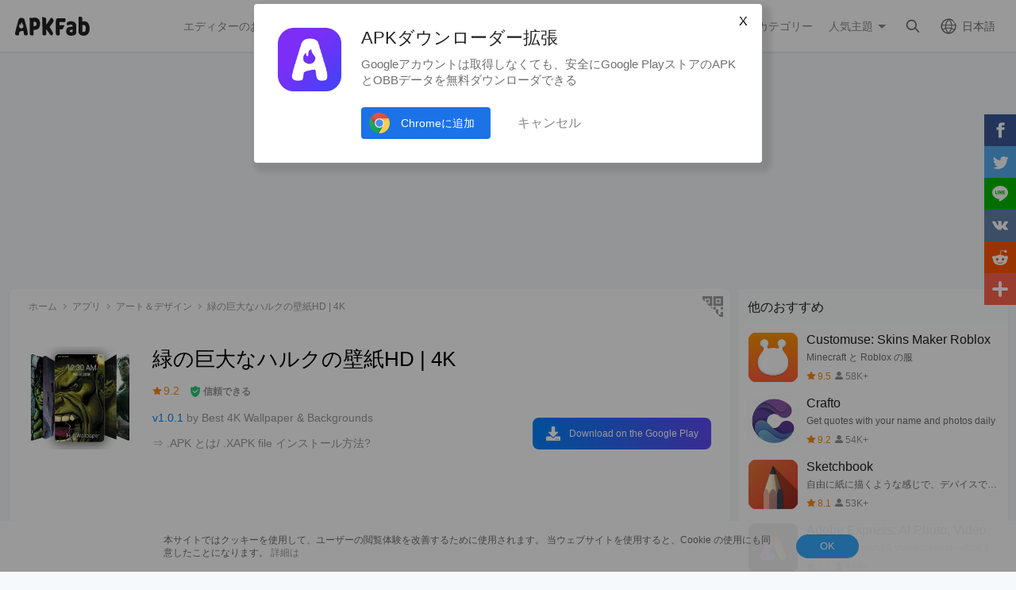

--- FILE ---
content_type: text/html; charset=UTF-8
request_url: https://apkfab.com/jp/green-giant-hulk-wallpaper-hd-4k/com.tkbit.hulk.wallpaper.green.giant.backgrounds.hd4k.superheroes.incredible.infinity.war
body_size: 15352
content:
<!DOCTYPE html>
<html lang="ja">
<head>
    <title>無料で緑の巨大なハルクの壁紙HD | 4KAPKをダウンロードしてインストール</title>
    <meta name="description" content="Android用緑の巨大なハルクの壁紙HD | 4K 1.0.1 APKをダウンロードしてインストールする。Android 向けの最新バージョン緑の巨大なハルクの壁紙HD | 4K APKをゲット！緑の巨人ハルクの壁紙 - 高品質4Kの大きなコレクションがここにあります！">
    <meta http-equiv="Content-Type" content="text/html; charset=utf-8">
    <meta name="csrf-token" content="xln3vJV62rIOEUsFAJdgsGrxNNNB5wU4vVqdZpHn">
    <meta name="referrer" content="unsafe-url">
    <meta name="viewport" content="width=device-width,initial-scale=1.0,minimum-scale=1.0,maximum-scale=1.0">
    <meta name="monetag" content="5c042e44f1774b9b2f9c72d665ccaf58">
    <meta property="og:type" content="website">
    <meta property="og:site_name" content="APKFab">
    <meta property="og:url" content="https://apkfab.com/jp/green-giant-hulk-wallpaper-hd-4k/com.tkbit.hulk.wallpaper.green.giant.backgrounds.hd4k.superheroes.incredible.infinity.war">
    <meta property="og:title" content="無料で緑の巨大なハルクの壁紙HD | 4KAPKをダウンロードしてインストール">
    <meta property="og:image" content="https://image.winudf.com/v2/image/Y29tLnRrYml0Lmh1bGsud2FsbHBhcGVyLmdyZWVuLmdpYW50LmJhY2tncm91bmRzLmhkNGsuc3VwZXJoZXJvZXMuaW5jcmVkaWJsZS5pbmZpbml0eS53YXJfaWNvbl8xNTE5MzM1MzAyXzA2Ng/icon.png?w=&amp;fakeurl=1">
    <meta property="og:description" content="Android用緑の巨大なハルクの壁紙HD | 4K 1.0.1 APKをダウンロードしてインストールする。Android 向けの最新バージョン緑の巨大なハルクの壁紙HD | 4K APKをゲット！緑の巨人ハルクの壁紙 - 高品質4Kの大きなコレクションがここにあります！">
    <link href="https://apkfab.com/favicon.ico" rel="shortcut icon">
    <link rel="canonical" href="https://apkfab.com/jp/green-giant-hulk-wallpaper-hd-4k/com.tkbit.hulk.wallpaper.green.giant.backgrounds.hd4k.superheroes.incredible.infinity.war">
    <link rel="amphtml" href="https://apkfab.com/jp/green-giant-hulk-wallpaper-hd-4k/com.tkbit.hulk.wallpaper.green.giant.backgrounds.hd4k.superheroes.incredible.infinity.war/amp">
    <link rel="alternate" href="https://apkfab.com/green-giant-hulk-wallpaper-hd-4k/com.tkbit.hulk.wallpaper.green.giant.backgrounds.hd4k.superheroes.incredible.infinity.war" hreflang="x-default">
    <link rel="alternate" href="https://apkfab.com/green-giant-hulk-wallpaper-hd-4k/com.tkbit.hulk.wallpaper.green.giant.backgrounds.hd4k.superheroes.incredible.infinity.war" hreflang="en">
    <link rel="alternate" href="https://apkfab.com/zh/green-giant-hulk-wallpaper-hd-4k/com.tkbit.hulk.wallpaper.green.giant.backgrounds.hd4k.superheroes.incredible.infinity.war" hreflang="zh-Hant">
    <link rel="alternate" href="https://apkfab.com/jp/green-giant-hulk-wallpaper-hd-4k/com.tkbit.hulk.wallpaper.green.giant.backgrounds.hd4k.superheroes.incredible.infinity.war" hreflang="ja">
    <link rel="alternate" href="https://apkfab.com/de/green-giant-hulk-wallpaper-hd-4k/com.tkbit.hulk.wallpaper.green.giant.backgrounds.hd4k.superheroes.incredible.infinity.war" hreflang="de">
    <link rel="alternate" href="https://apkfab.com/it/green-giant-hulk-wallpaper-hd-4k/com.tkbit.hulk.wallpaper.green.giant.backgrounds.hd4k.superheroes.incredible.infinity.war" hreflang="it-IT">
    <link rel="alternate" href="https://apkfab.com/es/green-giant-hulk-wallpaper-hd-4k/com.tkbit.hulk.wallpaper.green.giant.backgrounds.hd4k.superheroes.incredible.infinity.war" hreflang="es-ES">
    <link rel="alternate" href="https://apkfab.com/ru/green-giant-hulk-wallpaper-hd-4k/com.tkbit.hulk.wallpaper.green.giant.backgrounds.hd4k.superheroes.incredible.infinity.war" hreflang="ru-RU">
    <link rel="alternate" href="https://apkfab.com/br/green-giant-hulk-wallpaper-hd-4k/com.tkbit.hulk.wallpaper.green.giant.backgrounds.hd4k.superheroes.incredible.infinity.war" hreflang="pt-BR">
    <link rel="stylesheet" href="https://apkfab.com/css/detail.css?id=7de0acabc76f7cd6470e">
    <link rel="manifest" href="https://apkfab.com/manifest.json">
        <script>
        const percentage = 71;
        const uid = "b21514c6-def0-11f0-acbb-06733e7d5762";
        const ad_percentage = 100;
        console.log('uid ', uid, ' percentage ', percentage, '  config ', ad_percentage);
    </script>
    <script async src="https://www.googletagmanager.com/gtag/js?id=G-2C8SKDWBPK"></script>
    <script>
        window.dataLayer = window.dataLayer || [];
        function gtag(){dataLayer.push(arguments);}
        gtag('js', new Date());
        gtag('config', 'G-2C8SKDWBPK');
    </script>
        <script async src="https://pagead2.googlesyndication.com/pagead/js/adsbygoogle.js?client=ca-pub-6856403849032290"
crossorigin="anonymous"></script>
    <script>
        (function() {
            const keyUserInteraction = '__first_interaction_type__';

            window.__firstInteractionType = localStorage.getItem(keyUserInteraction) || null;

            const interactionEventsConfig = [
                { name: 'click', target: document },
                { name: 'keydown', target: document },
                { name: 'mousemove', target: document },
                { name: 'touchstart', target: document, options: { passive: true } },
                { name: 'scroll', target: window, options: { passive: true } },
            ];

            function handleFirstInteraction(event) {
                if (window.__firstInteractionType) {
                return;
                }

                const eventType = event.type;

                window.__firstInteractionType = eventType;

                if (window._reporter) {
                    window._reporter.setPublicParams({
                        first_interaction: eventType,
                    });
                }

                localStorage.setItem(keyUserInteraction, eventType);

                removeInteractionListeners();
            }

            function attachInteractionListeners() {
                if (!window.__firstInteractionType) {
                interactionEventsConfig.forEach(({ name, target, options }) => {
                    target.addEventListener(name, handleFirstInteraction, options);
                });

                return;
                }

            }

            function removeInteractionListeners() {
                interactionEventsConfig.forEach(({ name, target, options }) => {
                target.removeEventListener(name, handleFirstInteraction, options);
                });
            }

            attachInteractionListeners();
        })();
    </script>
</head>
<body >
<header id="header" >
    <a href="https://apkfab.com/jp" id="logo"></a>
    <div class="menu_box_big">
                    <div class="item">
                <div class="current-lang">日本語</div>
                            <div class="item-option item-lang item-more" style="display: none">
                                    <a href="https://apkfab.com/green-giant-hulk-wallpaper-hd-4k/com.tkbit.hulk.wallpaper.green.giant.backgrounds.hd4k.superheroes.incredible.infinity.war">English</a>
                                    <a href="https://apkfab.com/zh/green-giant-hulk-wallpaper-hd-4k/com.tkbit.hulk.wallpaper.green.giant.backgrounds.hd4k.superheroes.incredible.infinity.war">繁體中文</a>
                                    <a href="https://apkfab.com/jp/green-giant-hulk-wallpaper-hd-4k/com.tkbit.hulk.wallpaper.green.giant.backgrounds.hd4k.superheroes.incredible.infinity.war">日本語</a>
                                    <a href="https://apkfab.com/de/green-giant-hulk-wallpaper-hd-4k/com.tkbit.hulk.wallpaper.green.giant.backgrounds.hd4k.superheroes.incredible.infinity.war">Deutsch</a>
                                    <a href="https://apkfab.com/it/green-giant-hulk-wallpaper-hd-4k/com.tkbit.hulk.wallpaper.green.giant.backgrounds.hd4k.superheroes.incredible.infinity.war">Italiano</a>
                                    <a href="https://apkfab.com/es/green-giant-hulk-wallpaper-hd-4k/com.tkbit.hulk.wallpaper.green.giant.backgrounds.hd4k.superheroes.incredible.infinity.war">Español</a>
                                    <a href="https://apkfab.com/ru/green-giant-hulk-wallpaper-hd-4k/com.tkbit.hulk.wallpaper.green.giant.backgrounds.hd4k.superheroes.incredible.infinity.war">Pусский</a>
                                    <a href="https://apkfab.com/br/green-giant-hulk-wallpaper-hd-4k/com.tkbit.hulk.wallpaper.green.giant.backgrounds.hd4k.superheroes.incredible.infinity.war">Português</a>
                                    <div class="clear"></div>
                </div>
                        </div>
                <a href="https://apkfab.com/jp/search" class="item search-icon "></a>
        <div class="menu_box_menu left-menu">
            <a href="https://apkfab.com/jp" class="item home"><span>ホーム</span></a>
            <a href="https://apkfab.com/jp/editor-choice" class="item editor-choice"><span>エディターのお勧め</span></a>
                    <a href="https://apkfab.com/jp/review" class="item review"><span>レビュー</span></a>
            <a href="https://apkfab.com/jp/news" class="item news"><span>ニュース</span></a>
            <a href="https://apkfab.com/jp/app-alternatives" class="item app-alternatives"><span>類似アプリ</span></a>
                    <a href="https://apkfab.com/jp/topic/nijigen" class="item nijigen"><span>二次元</span></a>
                    <a href="https://apkfab.com/jp/toptens" class="item top-tens"><span>TOP10特集</span></a>
                    <a href="https://apkfab.com/jp/games" class="item games"><span>人気ゲーム</span></a>
            <a href="https://apkfab.com/jp/apps" class="item apps"><span>人気アプリ</span></a>
            <a href="https://apkfab.com/jp/category" class="item category"><span>カテゴリー</span></a>
            <div class="item">
                <i class="triangle">人気主題</i>
                <div class="item-option" style="display: none">
                    <a href="https://apkfab.com/jp/pre-register" class="pre-register">事前登録</a>
                    <a href="https://apkfab.com/jp/on-sale" class="on-sale">セール(値下げ)</a>
                    <a href="https://apkfab.com/jp/free-apk-download" class="free-apk-download">APK ダウンローダー</a>
                    <a href="https://apkfab.com/jp/upload-apk-file" class="upload-apk">APK Upload</a>
                    <a href="https://apkfab.com/jp/apk-downloader-browser-extension" class="browser-extension">Chrome拡張機能</a>
                    <a href="https://apkfab.com/jp/apkfab/com.apkfab.hormes" class="xapk-manager">APKFab アプリ</a>
                </div>
            </div>
        </div>
        <button id="menu_button"></button>
    </div>
</header>
    <main class="container detail_container"
          data-type="pkg"
          data-pkg="com.tkbit.hulk.wallpaper.green.giant.backgrounds.hd4k.superheroes.incredible.infinity.war"
          itemscope
          itemtype="http://schema.org/MobileApplication">
        <ins class="adsbygoogle"
             style="display:block;min-height: 200px;margin: 0 12px 8px;"
             data-ad-client="ca-pub-6856403849032290"
             data-ad-slot="9066571222"
             data-ad-format="auto"
             data-full-width-responsive="true"></ins>
        <script>
            (adsbygoogle = window.adsbygoogle || []).push({});
        </script>
        <div class="left">
            <div class="left_box">
                <div class="box">
                    <ol class="bread_crumbs" itemscope itemtype="https://schema.org/BreadcrumbList">
    <li itemprop="itemListElement" itemscope itemtype="https://schema.org/ListItem">
        <a itemprop="item" href="https://apkfab.com/jp">
            <span itemprop="name">ホーム</span>
        </a>
        <meta itemprop="position" content="1" />
    </li>
    <li itemprop="itemListElement" itemscope itemtype="https://schema.org/ListItem">
        <a itemscope itemtype="https://schema.org/WebPage" itemprop="item"
           itemid="https://apkfab.com/jp/apps"
           href="https://apkfab.com/jp/apps">
            <span itemprop="name">アプリ</span>
        </a>
        <meta itemprop="position" content="2" />
    </li>
    <li itemprop="itemListElement" itemscope itemtype="https://schema.org/ListItem">
        <a itemscope itemtype="https://schema.org/WebPage" itemprop="item"
           itemid="https://apkfab.com/jp/category/apps/art-and-design" href="https://apkfab.com/jp/category/apps/art-and-design">
            <span itemprop="name">アート＆デザイン</span>
        </a>
        <meta itemprop="position" content="3" />
    </li>
    <li itemprop="itemListElement" itemscope itemtype="https://schema.org/ListItem">
        <span itemprop="name">緑の巨大なハルクの壁紙HD | 4K</span>
        <meta itemprop="position" content="4" />
    </li>
</ol>
                                        <div class="qrcode_btn" data-fancybox data-src="#detail_qrcode"><span></span></div>
                    
                    <div class="detail_banner">
                        <img src="https://image.winudf.com/v2/image/Y29tLnRrYml0Lmh1bGsud2FsbHBhcGVyLmdyZWVuLmdpYW50LmJhY2tncm91bmRzLmhkNGsuc3VwZXJoZXJvZXMuaW5jcmVkaWJsZS5pbmZpbml0eS53YXJfaWNvbl8xNTE5MzM1MzAyXzA2Ng/icon.png?fakeurl=1&amp;h=240&amp;type=webp" class="icon lazy" itemprop="image"
                             alt="緑の巨大なハルクの壁紙HD | 4K アプリダウンロード"/>
                        <h1 itemprop="name">緑の巨大なハルクの壁紙HD | 4K</h1>
                        <p>
                            <span class="rating" itemprop="aggregateRating" itemscope itemtype="http://schema.org/AggregateRating">
                                <span class="star_icon" itemprop="ratingValue">9.2</span>
                                <meta itemprop="ratingCount" content="1"/>
                                <meta itemprop="bestRating" content="10"/>
                                <meta itemprop="worstRating" content="1"/>
                            </span>

                            
                                <span class="security" data-fancybox data-src="#details-safe">信頼できる</span>
                        </p>
                        <p>
                                                            <span style="color: #0284fe;">v1.0.1</span>
                            
                                                            by 
                                                                    <a href="https://apkfab.com/jp/developer/Best%204K%20Wallpaper%20%26%20Backgrounds" class="developers">
                                        <span itemprop="publisher">Best 4K Wallpaper &amp; Backgrounds</span>
                                    </a>
                                                                                    </p>

                                                <p>
                            <a href="https://apkfab.com/jp/how-to-install-apk-xapk" target="_blank" title="&rArr; .APK とは/ .XAPK file インストール方法?">
                                &rArr; .APK とは/ .XAPK file インストール方法?
                            </a>
                        </p>
                        
                        <div class="button_box">
                            
                            <div class="new_detail_price">
                                <span itemscope itemprop="offers" itemtype="https://schema.org/Offer">
                                                                    <meta itemprop="price" content="0.00"/>
                                    <meta itemprop="priceCurrency" content="USD"/>
                                    <meta itemprop="availability" content="https://schema.org/InStock"/>
                                </span>
                                                            </div>

                            
                            
                            
                                                                                                    
                                        <a class="down_btn" href="https://apkfab.com/jp/go?rd=com.tkbit.hulk.wallpaper.green.giant.backgrounds.hd4k.superheroes.incredible.infinity.war" target="_blank" rel="nofollow" title="緑の巨大なハルクの壁紙HD | 4K ダウンロード">
                                             Download on the Google Play
                                        </a>
                                                                            
                                        
                                                                                                
                                                    </div>
                    </div>
                    <ins class="adsbygoogle"
                         style="display:block;min-height: 200px;margin-top: 5px;"
                         data-ad-client="ca-pub-6856403849032290"
                         data-ad-slot="3020037626"
                         data-ad-format="auto"
                         data-full-width-responsive="true"></ins>
                    <script>
                        (adsbygoogle = window.adsbygoogle || []).push({});
                    </script>

                                    <div class="screenshots_swiper">
                        <div class="swiper-container swiper">
                            <div class="swiper-wrapper">
                                                                    <a href="https://image.winudf.com/v2/image/Y29tLnRrYml0Lmh1bGsud2FsbHBhcGVyLmdyZWVuLmdpYW50LmJhY2tncm91bmRzLmhkNGsuc3VwZXJoZXJvZXMuaW5jcmVkaWJsZS5pbmZpbml0eS53YXJfc2NyZWVuXzBfMTUxOTMzNTMwMl8wNTQ/screen-0.jpg?fakeurl=1" itemprop="screenshot" data-fancybox="img" rel="nofollow" class="swiper-slide">
                                        <img src="https://apkfab.com/images/placeholder-transparent.png" data-src="https://image.winudf.com/v2/image/Y29tLnRrYml0Lmh1bGsud2FsbHBhcGVyLmdyZWVuLmdpYW50LmJhY2tncm91bmRzLmhkNGsuc3VwZXJoZXJvZXMuaW5jcmVkaWJsZS5pbmZpbml0eS53YXJfc2NyZWVuXzBfMTUxOTMzNTMwMl8wNTQ/screen-0.jpg?fakeurl=1&amp;h=360&amp;type=webp" class="lazy" height="240"
                                             alt="緑の巨大なハルクの壁紙HD | 4K アプリダウンロード"/>
                                    </a>
                                                                    <a href="https://image.winudf.com/v2/image/Y29tLnRrYml0Lmh1bGsud2FsbHBhcGVyLmdyZWVuLmdpYW50LmJhY2tncm91bmRzLmhkNGsuc3VwZXJoZXJvZXMuaW5jcmVkaWJsZS5pbmZpbml0eS53YXJfc2NyZWVuXzFfMTUxOTMzNTMwM18wODg/screen-1.jpg?fakeurl=1" itemprop="screenshot" data-fancybox="img" rel="nofollow" class="swiper-slide">
                                        <img src="https://apkfab.com/images/placeholder-transparent.png" data-src="https://image.winudf.com/v2/image/Y29tLnRrYml0Lmh1bGsud2FsbHBhcGVyLmdyZWVuLmdpYW50LmJhY2tncm91bmRzLmhkNGsuc3VwZXJoZXJvZXMuaW5jcmVkaWJsZS5pbmZpbml0eS53YXJfc2NyZWVuXzFfMTUxOTMzNTMwM18wODg/screen-1.jpg?fakeurl=1&amp;h=360&amp;type=webp" class="lazy" height="240"
                                             alt="緑の巨大なハルクの壁紙HD | 4K アプリダウンロード"/>
                                    </a>
                                                                    <a href="https://image.winudf.com/v2/image/Y29tLnRrYml0Lmh1bGsud2FsbHBhcGVyLmdyZWVuLmdpYW50LmJhY2tncm91bmRzLmhkNGsuc3VwZXJoZXJvZXMuaW5jcmVkaWJsZS5pbmZpbml0eS53YXJfc2NyZWVuXzJfMTUxOTMzNTMwM18wMzI/screen-2.jpg?fakeurl=1" itemprop="screenshot" data-fancybox="img" rel="nofollow" class="swiper-slide">
                                        <img src="https://apkfab.com/images/placeholder-transparent.png" data-src="https://image.winudf.com/v2/image/Y29tLnRrYml0Lmh1bGsud2FsbHBhcGVyLmdyZWVuLmdpYW50LmJhY2tncm91bmRzLmhkNGsuc3VwZXJoZXJvZXMuaW5jcmVkaWJsZS5pbmZpbml0eS53YXJfc2NyZWVuXzJfMTUxOTMzNTMwM18wMzI/screen-2.jpg?fakeurl=1&amp;h=360&amp;type=webp" class="lazy" height="240"
                                             alt="緑の巨大なハルクの壁紙HD | 4K アプリダウンロード"/>
                                    </a>
                                                                    <a href="https://image.winudf.com/v2/image/Y29tLnRrYml0Lmh1bGsud2FsbHBhcGVyLmdyZWVuLmdpYW50LmJhY2tncm91bmRzLmhkNGsuc3VwZXJoZXJvZXMuaW5jcmVkaWJsZS5pbmZpbml0eS53YXJfc2NyZWVuXzNfMTUxOTMzNTMwNF8wNTU/screen-3.jpg?fakeurl=1" itemprop="screenshot" data-fancybox="img" rel="nofollow" class="swiper-slide">
                                        <img src="https://apkfab.com/images/placeholder-transparent.png" data-src="https://image.winudf.com/v2/image/Y29tLnRrYml0Lmh1bGsud2FsbHBhcGVyLmdyZWVuLmdpYW50LmJhY2tncm91bmRzLmhkNGsuc3VwZXJoZXJvZXMuaW5jcmVkaWJsZS5pbmZpbml0eS53YXJfc2NyZWVuXzNfMTUxOTMzNTMwNF8wNTU/screen-3.jpg?fakeurl=1&amp;h=360&amp;type=webp" class="lazy" height="240"
                                             alt="緑の巨大なハルクの壁紙HD | 4K アプリダウンロード"/>
                                    </a>
                                                                    <a href="https://image.winudf.com/v2/image/Y29tLnRrYml0Lmh1bGsud2FsbHBhcGVyLmdyZWVuLmdpYW50LmJhY2tncm91bmRzLmhkNGsuc3VwZXJoZXJvZXMuaW5jcmVkaWJsZS5pbmZpbml0eS53YXJfc2NyZWVuXzRfMTUxOTMzNTMwNl8wOTM/screen-4.jpg?fakeurl=1" itemprop="screenshot" data-fancybox="img" rel="nofollow" class="swiper-slide">
                                        <img src="https://apkfab.com/images/placeholder-transparent.png" data-src="https://image.winudf.com/v2/image/Y29tLnRrYml0Lmh1bGsud2FsbHBhcGVyLmdyZWVuLmdpYW50LmJhY2tncm91bmRzLmhkNGsuc3VwZXJoZXJvZXMuaW5jcmVkaWJsZS5pbmZpbml0eS53YXJfc2NyZWVuXzRfMTUxOTMzNTMwNl8wOTM/screen-4.jpg?fakeurl=1&amp;h=360&amp;type=webp" class="lazy" height="240"
                                             alt="緑の巨大なハルクの壁紙HD | 4K アプリダウンロード"/>
                                    </a>
                                                                    <a href="https://image.winudf.com/v2/image/Y29tLnRrYml0Lmh1bGsud2FsbHBhcGVyLmdyZWVuLmdpYW50LmJhY2tncm91bmRzLmhkNGsuc3VwZXJoZXJvZXMuaW5jcmVkaWJsZS5pbmZpbml0eS53YXJfc2NyZWVuXzVfMTUxOTMzNTMwNl8wNzA/screen-5.jpg?fakeurl=1" itemprop="screenshot" data-fancybox="img" rel="nofollow" class="swiper-slide">
                                        <img src="https://apkfab.com/images/placeholder-transparent.png" data-src="https://image.winudf.com/v2/image/Y29tLnRrYml0Lmh1bGsud2FsbHBhcGVyLmdyZWVuLmdpYW50LmJhY2tncm91bmRzLmhkNGsuc3VwZXJoZXJvZXMuaW5jcmVkaWJsZS5pbmZpbml0eS53YXJfc2NyZWVuXzVfMTUxOTMzNTMwNl8wNzA/screen-5.jpg?fakeurl=1&amp;h=360&amp;type=webp" class="lazy" height="240"
                                             alt="緑の巨大なハルクの壁紙HD | 4K アプリダウンロード"/>
                                    </a>
                                                                    <a href="https://image.winudf.com/v2/image/Y29tLnRrYml0Lmh1bGsud2FsbHBhcGVyLmdyZWVuLmdpYW50LmJhY2tncm91bmRzLmhkNGsuc3VwZXJoZXJvZXMuaW5jcmVkaWJsZS5pbmZpbml0eS53YXJfc2NyZWVuXzZfMTUxOTMzNTMwN18wMDM/screen-6.jpg?fakeurl=1" itemprop="screenshot" data-fancybox="img" rel="nofollow" class="swiper-slide">
                                        <img src="https://apkfab.com/images/placeholder-transparent.png" data-src="https://image.winudf.com/v2/image/Y29tLnRrYml0Lmh1bGsud2FsbHBhcGVyLmdyZWVuLmdpYW50LmJhY2tncm91bmRzLmhkNGsuc3VwZXJoZXJvZXMuaW5jcmVkaWJsZS5pbmZpbml0eS53YXJfc2NyZWVuXzZfMTUxOTMzNTMwN18wMDM/screen-6.jpg?fakeurl=1&amp;h=360&amp;type=webp" class="lazy" height="240"
                                             alt="緑の巨大なハルクの壁紙HD | 4K アプリダウンロード"/>
                                    </a>
                                                                    <a href="https://image.winudf.com/v2/image/Y29tLnRrYml0Lmh1bGsud2FsbHBhcGVyLmdyZWVuLmdpYW50LmJhY2tncm91bmRzLmhkNGsuc3VwZXJoZXJvZXMuaW5jcmVkaWJsZS5pbmZpbml0eS53YXJfc2NyZWVuXzdfMTUxOTMzNTMwN18wNjM/screen-7.jpg?fakeurl=1" itemprop="screenshot" data-fancybox="img" rel="nofollow" class="swiper-slide">
                                        <img src="https://apkfab.com/images/placeholder-transparent.png" data-src="https://image.winudf.com/v2/image/Y29tLnRrYml0Lmh1bGsud2FsbHBhcGVyLmdyZWVuLmdpYW50LmJhY2tncm91bmRzLmhkNGsuc3VwZXJoZXJvZXMuaW5jcmVkaWJsZS5pbmZpbml0eS53YXJfc2NyZWVuXzdfMTUxOTMzNTMwN18wNjM/screen-7.jpg?fakeurl=1&amp;h=360&amp;type=webp" class="lazy" height="240"
                                             alt="緑の巨大なハルクの壁紙HD | 4K アプリダウンロード"/>
                                    </a>
                                                            </div>
                            <div class="swiper-button-prev"></div>
                            <div class="swiper-button-next"></div>
                        </div>
                    </div>
                
                    
                    <div class="new_detail_describe">
                                                                        <h4>Hulk 4K Wallpapersの詳細</h4>
                        <div class="item">Best 4K Wallpaper &amp; Backgroundsからリリースされた『Hulk 4K Wallpapers』はアート＆デザインアプリだ。apkfab.com/jpから『Hulk 4K Wallpapers』のファイルサイズ(APKサイズ)：7.96 MB、スクリーンショット、詳細情報などを確認できる。apkfab.com/jpではBest 4K Wallpaper &amp; Backgroundsより配信したアプリを簡単に検索して見つけることができる。現在、緑の巨大なハルクの壁紙HD | 4K appのダウンロードも基本プレイも無料だ。『Hulk 4K Wallpapers』のAndroid要件はAndroid 4.1+なので、ご注意ください。APKFabあるいはGooglePlayから『緑の巨大なハルクの壁紙HD | 4K apk』の最新バージョンを高速、安全にダウンロードできる。APKFab.com/jpでは全てのAPK/XAPKファイルがオリジナルなものなので、高速、安全にダウンロードできる。</div>

                                            <div class="item" itemprop="description">あなたのデフォルトユーザーインターフェースに飽きていますか？あなたはスーパーヒーローを愛し、新しいクールなスタイルを試したいですか？<br>心配しないでください！あなたのスマートフォンのための緑の巨大なハルクの壁紙の驚くべき最高のコレクション。<br>フィクションの世界とグリーンジャイアント/ハルクの愛好家のために、Hulk Wallpapers HDはフルHD解像度のIncredible Hulkの背景を含む無料の壁紙アプリです。私たちは、本当にクールな画像で壁紙の大規模なコレクションを提供しています。<br>アプリケーションには、Hulkのファンアート、Hulkのロゴ、Hulkの映画の壁紙、Hulkのミニマリスト、Hulkのスーツの画像など、Hulkの背景の最も壮大な（そしてまた面白い）コレクションがいくつか含まれています。アプリは使いやすく、すべての壁紙は高品質で携帯電話に最適です。より多くの壁紙は次のアップデートで追加されます。あなたがアプリを好きなら、それを評価して、あなたの友人と共有してください。<br>今すぐ &#34;Green Giant Hulk Wallpaper&#34;をダウンロード！あなたの友人とアプリを共有することを忘れないでください！<br>ハルクのベストショット壁紙<br>多くの壁紙<br>✓実際には約1000のGreen Giant Hulkの壁紙がありますが、定期的に多くのものを追加していきます。 4K UHDの壁紙が近日公開予定です。<br>付属の壁紙をホーム画面として設定し、お友達と共有することもできます。<br>今すぐアプリをインストールしてみてください。誰もが無料です。<br>ハルクの壁紙のさまざまなカテゴリ：<br>- 黒パンサーの壁紙<br>- 信じられないほどのハルクの壁紙HD<br>- 信じられないほどのハルクの背景hd<br>- 信じられないほどのhulk hdの壁紙<br>- 信じられないほどのhulk hdの背景<br>- 世界の戦争のハルクの壁紙hd<br>- 世界の戦争のハルクの背景hd<br>- プラネットハルク壁紙HD<br>- プラネットハルクの背景hd<br>- スーパーマン対ハルクの壁紙<br>- スーパーヒーローズの壁紙<br>- 悪役の壁紙<br>- デスストロークのHD壁紙<br>- リックサンチェスの壁紙<br>- フランク城の壁紙<br>- ウェイドウィルソンの壁紙<br>- 美少女戦士セーラームーンの壁紙<br>- リルポンプ壁紙<br>- クリスブラウンの壁紙<br>- Winxの壁紙<br>- ダートヴァンダーの壁紙<br>- 死のKombatの壁紙<br>- B.A.R.Tの壁紙<br>- BAPE米国の壁紙<br>- ミニオンの壁紙<br>- バットマンアルハムナイトの壁紙<br>ニースの特徴<br>壁紙：<br>★お使いのデバイス用の1000+ Hulkの壁紙をダウンロードする<br>★バッテリー使用量の最適化とインターネットデータの保存。<br>★99％の携帯電話やデバイスに対応<br>★すべてのアンドロイドバージョン、ディスプレイの解像度に最適化されています。<br>ロック画面：<br>★複数の美しいテーマのパターンロック画面：心、愛、星、円など<br>★すぐにオーディオプレーヤーにアクセスし、音楽プレーヤー、照明、サウンド、ロックを解除するスライド、Wifi、ロック画面で通知<br>Applock：<br>★データのセキュリティ（ビデオ、画像、メッセージなどを保護する）<br>★あなたのアプリを保護するために秘密のパターンを提供する。<br>今すぐダウンロードして、壁紙やロック画面のデフォルトアプリとして使用してください。お使いのデバイスがサポートされていない場合は、お友達と共有してご連絡ください。<br>サムスンギャラクシーS8、ギャラクシーS8プラス、ギャラクシーノート8、LG G6、LG V20、LG V30、モトローラモトZ、サムスンギャラクシーS7、サムスンギャラクシーS7エッジ、HTC 10などの同様の解像度を持つ携帯電話やタブレットでは、 Google Pixel XL、HTC U11、Samsung Galaxy S6、Samsung Galaxy Note5、LG G5、Lenovo P2、Huawei P10 Plus、Huawei Honor 8 Pro、Sony Xperia XZ Premium、OnePlus 3T、OnePlus 5、Xiaomi Mi 6などがあります。<br>あなたがこのアプリが好きなら、あなたの正直な評価と評価を提供することによって、改善するために私たちを助けてください。<br>今すぐ素晴らしい壁紙でお楽しみください！<br>AsiaAppチーム^^</div>
                    
                        
                        <div class="more">
                            <span>続きを読む</span>
                        </div>
                    </div>

                    
                                    <div class="new_detail_tag">
                                                                                                                        <a href="https://apkfab.com/jp/category/apps/art-and-design" title="アート＆デザイン" class="genre">アート＆デザイン</a>
                                                                                                        </div>
                
                </div>

                
                
                
                
                
                
            
                            <div class="version_history">
    <div class="big_title">
                    バージョン履歴            <a href="https://apkfab.com/jp/green-giant-hulk-wallpaper-hd-4k/com.tkbit.hulk.wallpaper.green.giant.backgrounds.hd4k.superheroes.incredible.infinity.war/versions">もっと見る</a>
            </div>
                <div class="list">
            <div class="package_info open_info">
                <img src="https://image.winudf.com/v2/image/Y29tLnRrYml0Lmh1bGsud2FsbHBhcGVyLmdyZWVuLmdpYW50LmJhY2tncm91bmRzLmhkNGsuc3VwZXJoZXJvZXMuaW5jcmVkaWJsZS5pbmZpbml0eS53YXJfaWNvbl8xNTE5MzM1MzAyXzA2Ng/icon.png?fakeurl=1&amp;h=240&amp;type=webp" class="icon lazy" width="50" height="50" alt="緑の巨大なハルクの壁紙HD | 4K"/>
                <div class="title">
                    <span class="name">緑の巨大なハルクの壁紙HD | 4K</span>
                    <span class="version">1.0.1</span>
                                            <span class="apk">APK</span>
                                    </div>
                <div class="text">
                    <span>2018年03月29日</span>
                    <span>7.96 MB</span>
                </div>
            </div>
            <div class="info-fix">
                <div class="info_box">
                                                                        <p><strong>Requires Android: </strong>Android 4.1+</p>
                                                                            <p><strong>Architecture: </strong>
                                armeabi-v7a
                            </p>
                                                <p><strong>Screen DPI: </strong>nodpi</p>
                        <p class="word-break"><strong>SHA1: </strong>794118a9656a526da749c34971a75e4a7663bf16</p>
                        <p><strong>Size: </strong>7.96 MB</p>
                                                            </div>
                
            </div>
            <div class="v_h_button button_down ">
                                    <a class="down" href="https://apkfab.com/jp/green-giant-hulk-wallpaper-hd-4k/com.tkbit.hulk.wallpaper.green.giant.backgrounds.hd4k.superheroes.incredible.infinity.war/download?sha1=794118a9656a526da749c34971a75e4a7663bf16"><span>ダウンロード</span></a>
                            </div>
        </div>
        </div>
            
                <div class="box">
                    <div class="detail_more_info">
    <div class="detail_title">追加情報</div>
    <div class="item packageName">
        <p>パケージ名:</p>
        <p>
            <a href="https://apkfab.com/jp/green-giant-hulk-wallpaper-hd-4k/com.tkbit.hulk.wallpaper.green.giant.backgrounds.hd4k.superheroes.incredible.infinity.war">com.tkbit.hulk.wallpaper.green.giant.backgrounds.hd4k.superheroes.incredible.infinity.war</a>
        </p>
    </div>

    <div class="item category">
        <p>カテゴリー:</p>
        <p>
            <a href="https://apkfab.com/jp/category/apps/art-and-design">
                <span itemprop="applicationSubCategory">アート＆デザイン</span>
            </a>
            <a href="https://apkfab.com/jp/apps">
                <span itemprop="applicationCategory">
                アプリ
                </span>
            </a>
        </p>
    </div>

            <div class="item publish-date">
            <p>更新日:</p>
            <p itemprop="datePublished">2018-02-17</p>
        </div>
    
    <div class="item version">
        <p>最新バージョン:</p>
        <p itemprop="version">1.0.1</p>
    </div>

    <div class="item need-update">
        <p>バージョンアップ申請:</p>
        <p>
            <a href="https://apkfab.com/jp/report?package_id=com.tkbit.hulk.wallpaper.green.giant.backgrounds.hd4k.superheroes.incredible.infinity.war&amp;reason=update"
               target="_blank" rel="nofollow">最新版提出</a>
        </p>
    </div>

    
    <div class="item requirements">
        <p>Android要件:</p>
        <p>Android 4.1+</p>
        <meta itemprop="operatingSystem" content="ANDROID"/>
    </div>

    <div class="item report">
        <p>報告:</p>
        <p>
            <a href="https://apkfab.com/jp/report?package_id=com.tkbit.hulk.wallpaper.green.giant.backgrounds.hd4k.superheroes.incredible.infinity.war" target="_blank"
               rel="nofollow">不適切な内容としてフラグ</a>
        </p>
    </div>
    <div class="clear"></div>
</div>
                </div>

            </div>
        </div>
        <div class="right">
            
            
            <div class="box detail_related">
                <div class="title">
                                            他のおすすめ
                                    </div>
                                                            <a href="https://apkfab.com/jp/customuse-skins-maker-roblox/com.customuse.customuse" class="item" title="Customuse: Skins Maker Roblox">
                            <div class="icon">
                                <img src="https://apkfab.com/images/placeholder-transparent.png"
                                     data-src="https://image.winudf.com/v2/image1/Y29tLmN1c3RvbXVzZS5jdXN0b211c2VfaWNvbl8xNzAwODI0MDQ5XzA5Mw/icon.png?fakeurl=1&amp;h=240&amp;type=webp" width="80" height="80" class="lazy"
                                     alt="Customuse: Skins Maker Roblox">
                            </div>
                            <div class="text">
                                <p>Customuse: Skins Maker Roblox</p>
                                <p> Minecraft と Roblox の服 </p>
                                <p>
                                                                            <span class="star_icon">9.5</span>
                                                                                                                <span
                                            class="review_icon">58K+</span>
                                                                    </p>
                            </div>
                        </a>
                                                                                <a href="https://apkfab.com/jp/crafto/com.crafto.android" class="item" title="Crafto">
                            <div class="icon">
                                <img src="https://apkfab.com/images/placeholder-transparent.png"
                                     data-src="https://image.winudf.com/v2/image1/Y29tLmNyYWZ0by5hbmRyb2lkX2ljb25fMTY0NDIwMTI4MF8wMjM/icon.png?fakeurl=1&amp;h=240&amp;type=webp" width="80" height="80" class="lazy"
                                     alt="Crafto">
                            </div>
                            <div class="text">
                                <p>Crafto</p>
                                <p> Get quotes with your name and photos daily </p>
                                <p>
                                                                            <span class="star_icon">9.2</span>
                                                                                                                <span
                                            class="review_icon">54K+</span>
                                                                    </p>
                            </div>
                        </a>
                                                                                <a href="https://apkfab.com/jp/sketchbook-draw-and-paint/com.adsk.sketchbook" class="item" title="Sketchbook">
                            <div class="icon">
                                <img src="https://apkfab.com/images/placeholder-transparent.png"
                                     data-src="https://image.winudf.com/v2/image1/Y29tLmFkc2suc2tldGNoYm9va19pY29uXzE2MjUxMDA2OTJfMDc1/icon.png?fakeurl=1&amp;h=240&amp;type=webp" width="80" height="80" class="lazy"
                                     alt="Sketchbook">
                            </div>
                            <div class="text">
                                <p>Sketchbook</p>
                                <p> 自由に紙に描くような感じで、デバイスでスケッチや絵を描きましょう </p>
                                <p>
                                                                            <span class="star_icon">8.1</span>
                                                                                                                <span
                                            class="review_icon">53K+</span>
                                                                    </p>
                            </div>
                        </a>
                                                                                <a href="https://apkfab.com/jp/adobe-spark-post-graphic-design-made-easy/com.adobe.spark.post" class="item" title="Adobe Express: AI Photo, Video">
                            <div class="icon">
                                <img src="https://apkfab.com/images/placeholder-transparent.png"
                                     data-src="https://image.winudf.com/v2/image1/Y29tLmFkb2JlLnNwYXJrLnBvc3RfaWNvbl8xNzAyNDE4ODY2XzAwNQ/icon.png?fakeurl=1&amp;h=240&amp;type=webp" width="80" height="80" class="lazy"
                                     alt="Adobe Express: AI Photo, Video">
                            </div>
                            <div class="text">
                                <p>Adobe Express: AI Photo, Video</p>
                                <p> AI-powered photo &amp; video creation—fast, fun, and effortless with Quick Actions </p>
                                <p>
                                                                            <span class="star_icon">9.2</span>
                                                                                                                <span
                                            class="review_icon">47K+</span>
                                                                    </p>
                            </div>
                        </a>
                                                                                <a href="https://apkfab.com/jp/wombo-dream/com.womboai.wombodream" class="item" title="WOMBOドリーム - AIアートジェネレーター">
                            <div class="icon">
                                <img src="https://apkfab.com/images/placeholder-transparent.png"
                                     data-src="https://image.winudf.com/v2/image1/Y29tLndvbWJvYWkud29tYm9kcmVhbV9pY29uXzE3MTgyODc1ODJfMDM0/icon.png?fakeurl=1&amp;h=240&amp;type=webp" width="80" height="80" class="lazy"
                                     alt="WOMBOドリーム - AIアートジェネレーター">
                            </div>
                            <div class="text">
                                <p>WOMBOドリーム - AIアートジェネレーター</p>
                                <p> テキストを写真に変換します。AIが生成したイメージデザイン、絵画、絵を描きましょう！ </p>
                                <p>
                                                                            <span class="star_icon">7.5</span>
                                                                                                                <span
                                            class="review_icon">47K+</span>
                                                                    </p>
                            </div>
                        </a>
                                                                                                    </div>
                        <div class="box detail_related">
                <div class="title">この提供元の全てのアプリ</div>
                                                            <a href="https://apkfab.com/jp/trill-wallpapers-hd-backgrounds/com.tkbit.trill.wallpaper.tumblr.hypebeast.cool.supreme.dope.fashion.rapper" class="item" title="トリルの壁紙HDの背景">
                            <div class="icon">
                                <img src="https://apkfab.com/images/placeholder-transparent.png"
                                     data-src="https://image.winudf.com/v2/image/Y29tLnRrYml0LnRyaWxsLndhbGxwYXBlci50dW1ibHIuaHlwZWJlYXN0LmNvb2wuc3VwcmVtZS5kb3BlLmZhc2hpb24ucmFwcGVyX2ljb25fMTUyMjg4ODAwMl8wMTg/icon.png?fakeurl=1&amp;h=240&amp;type=webp" width="80" height="80" class="lazy"
                                     alt="トリルの壁紙HDの背景">
                            </div>
                            <div class="text">
                                <p>トリルの壁紙HDの背景</p>
                                <p> Hyperbeast、Streetwear、Dope、Trill＆Trendingの最高の壁紙4K UHD </p>
                                <p>
                                                                            <span class="star_icon">9.4</span>
                                                                                                        </p>
                            </div>
                        </a>
                                                                                <a href="https://apkfab.com/jp/superheroes-flash-wallpaper-hd-4k/flash.wallpapers.photo.injustice.infinity.war.background4k.hd" class="item" title="スーパーヒーローズフラッシュ壁紙HD 4K">
                            <div class="icon">
                                <img src="https://apkfab.com/images/placeholder-transparent.png"
                                     data-src="https://image.winudf.com/v2/image/Zmxhc2gud2FsbHBhcGVycy5waG90by5pbmp1c3RpY2UuaW5maW5pdHkud2FyLmJhY2tncm91bmQ0ay5oZF9pY29uXzE1MjA4NjA5OTNfMDU4/icon.png?fakeurl=1&amp;h=240&amp;type=webp" width="80" height="80" class="lazy"
                                     alt="スーパーヒーローズフラッシュ壁紙HD 4K">
                            </div>
                            <div class="text">
                                <p>スーパーヒーローズフラッシュ壁紙HD 4K</p>
                                <p> Flashのファンのための素晴らしい壁紙コレクション - 高品質4K </p>
                                <p>
                                                                            <span class="star_icon">9.6</span>
                                                                                                        </p>
                            </div>
                        </a>
                                                                                <a href="https://apkfab.com/jp/bts-wallpaper-hd-4k/bts.wallpapers4k.backgrounds.photo.lockscreen.bigbang.wannaone.exo.free.kpop" class="item" title="BTS壁紙HD 4K">
                            <div class="icon">
                                <img src="https://apkfab.com/images/placeholder-transparent.png"
                                     data-src="https://image.winudf.com/v2/image/YnRzLndhbGxwYXBlcnM0ay5iYWNrZ3JvdW5kcy5waG90by5sb2Nrc2NyZWVuLmJpZ2Jhbmcud2FubmFvbmUuZXhvLmZyZWUua3BvcF9pY29uXzE1MjI0ODcwMzRfMDg3/icon.png?fakeurl=1&amp;h=240&amp;type=webp" width="80" height="80" class="lazy"
                                     alt="BTS壁紙HD 4K">
                            </div>
                            <div class="text">
                                <p>BTS壁紙HD 4K</p>
                                <p> Bangtan boyのファンのための素晴らしい壁紙コレクション - 高品質4K </p>
                                <p>
                                                                            <span class="star_icon">9.6</span>
                                                                                                        </p>
                            </div>
                        </a>
                                                                                <a href="https://apkfab.com/jp/ultra-instinct-goku-wallpapers-hd-4k/ultra.instinct.goku.wallpapers.sogoku.bulma.master.roshi.sogohan.krillin" class="item" title="ウルトラ本能Goku Wallpapers HD 4K">
                            <div class="icon">
                                <img src="https://apkfab.com/images/placeholder-transparent.png"
                                     data-src="https://image.winudf.com/v2/image/dWx0cmEuaW5zdGluY3QuZ29rdS53YWxscGFwZXJzLnNvZ29rdS5idWxtYS5tYXN0ZXIucm9zaGkuc29nb2hhbi5rcmlsbGluX2ljb25fMTUyMTY4NTEzMl8wMzE/icon.png?fakeurl=1&amp;h=240&amp;type=webp" width="80" height="80" class="lazy"
                                     alt="ウルトラ本能Goku Wallpapers HD 4K">
                            </div>
                            <div class="text">
                                <p>ウルトラ本能Goku Wallpapers HD 4K</p>
                                <p> An absolutely awesome experience for Dragon Ball’s lovers, especiaally Goku!! </p>
                                <p>
                                                                            <span class="star_icon">9.2</span>
                                                                                                        </p>
                            </div>
                        </a>
                                                                                <a href="https://apkfab.com/jp/rich-sanchez-wallpaper-hd-4k/ricksanchez.wallpapers.backgrounds.photo.cartoon.free.winx.anime.toptrend.hd4k.supreme" class="item" title="リッチサンチェスの壁紙HD 4K">
                            <div class="icon">
                                <img src="https://apkfab.com/images/placeholder-transparent.png"
                                     data-src="https://image.winudf.com/v2/image/cmlja3NhbmNoZXoud2FsbHBhcGVycy5iYWNrZ3JvdW5kcy5waG90by5jYXJ0b29uLmZyZWUud2lueC5hbmltZS50b3B0cmVuZC5oZDRrLnN1cHJlbWVfaWNvbl8xNTIyMTAwODQ2XzA1Nw/icon.png?fakeurl=1&amp;h=240&amp;type=webp" width="80" height="80" class="lazy"
                                     alt="リッチサンチェスの壁紙HD 4K">
                            </div>
                            <div class="text">
                                <p>リッチサンチェスの壁紙HD 4K</p>
                                <p> A wonderful wallpaper collection for Rich Sanchez&#39;s fans - High Quality 4K </p>
                                <p>
                                                                            <span class="star_icon">7.3</span>
                                                                                                        </p>
                            </div>
                        </a>
                                                                        <a class="link" href="https://apkfab.com/jp/developer/Best%204K%20Wallpaper%20%26%20Backgrounds">続きを読む</a>
                            </div>
                    </div>
        <div class="clear"></div>
        <div class="details_safe" id="details-safe" style="display: none">
            <div class="title">安全にダウンロード</div>
            <p>APKFab.comと超人気、新作のアプリ、注目の事前登録ゲーム、期限限定無料や値下げアプリを中心とた専門のウェブサイトです。APKFab.comから直接で安全にAndroidアプリをダウンロードすることができます。当サイトでは、お客様が欲しいアプリがビデオと写真を含めるページで詳しく説明します。興味のあるジャンル--「トップ10」を編集します。APKFabから、Android アプリをダウンロードして、スマホにインストールしよう。</p>
            <button class="closed" data-fancybox-close="">了解</button>
        </div>
    </main>
<div id="footer">
    <div class="container">
        <div class="item">
            <div class="title">トップ Android アプリ</div>
            <ul class="item-ul">
                                <li>
                    <a href="https://apkfab.com/jp/messages/com.google.android.apps.messaging" title="メッセージ">
                        メッセージ
                                                    APKバンドル
                                            </a>
                </li>
                                <li>
                    <a href="https://apkfab.com/jp/chatgpt/com.openai.chatgpt" title="ChatGPT">
                        ChatGPT
                                                    APKバンドル
                                            </a>
                </li>
                                <li>
                    <a href="https://apkfab.com/jp/whatsapp-messenger/com.whatsapp" title="WhatsApp">
                        WhatsApp
                                                    APKバンドル
                                            </a>
                </li>
                                <li>
                    <a href="https://apkfab.com/jp/youtube/com.google.android.youtube" title="YouTube">
                        YouTube
                                                    APK
                                            </a>
                </li>
                                <li>
                    <a href="https://apkfab.com/jp/google-gemini/com.google.android.apps.bard" title="Gemini">
                        Gemini
                                                    APKバンドル
                                            </a>
                </li>
                                <li>
                    <a href="https://apkfab.com/jp/facebook/com.facebook.katana" title="Facebook">
                        Facebook
                                                    APK
                                            </a>
                </li>
                                <li>
                    <a href="https://apkfab.com/jp/duolingo-learn-languages-free/com.duolingo" title="デュオリンゴ">
                        デュオリンゴ
                                                    APKバンドル
                                            </a>
                </li>
                                <li>
                    <a href="https://apkfab.com/jp/phone/com.google.android.dialer" title="電話">
                        電話
                                                    APK
                                            </a>
                </li>
                                <li>
                    <a href="https://apkfab.com/jp/facebook-lite/com.facebook.lite" title="Lite">
                        Lite
                                                    APK
                                            </a>
                </li>
                                <li>
                    <a href="https://apkfab.com/jp/uber/com.ubercab" title="Uber">
                        Uber
                                                    APKバンドル
                                            </a>
                </li>
                            </ul>
        </div>
        <div class="item">
            <div class="title">トップ Android ゲーム</div>
            <ul class="item-ul">
                                    <li>
                        <a href="https://apkfab.com/jp/clash-royale/com.supercell.clashroyale" title="クラロワ">
                            クラロワ
                                                            APKバンドル
                                                    </a>
                    </li>
                                    <li>
                        <a href="https://apkfab.com/jp/dream-league-soccer-2020/com.firsttouchgames.dls7" title="DLS25">
                            DLS25
                                                            APKバンドル
                                                    </a>
                    </li>
                                    <li>
                        <a href="https://apkfab.com/jp/vita-mahjong-for-seniors/com.vitastudio.mahjong" title="Vita Mahjong">
                            Vita Mahjong
                                                            APKバンドル
                                                    </a>
                    </li>
                                    <li>
                        <a href="https://apkfab.com/jp/fifa-soccer/com.ea.gp.fifamobile" title="FC Mobile">
                            FC Mobile
                                                            APKバンドル
                                                    </a>
                    </li>
                                    <li>
                        <a href="https://apkfab.com/jp/avatar-world-games-for-kids/com.pazugames.avatarworld" title="Avatar World">
                            Avatar World
                                                            APKバンドル
                                                    </a>
                    </li>
                                    <li>
                        <a href="https://apkfab.com/jp/garena-free-fire-anniversary/com.dts.freefireth" title="Free Fire">
                            Free Fire
                                                            APK
                                                    </a>
                    </li>
                                    <li>
                        <a href="https://apkfab.com/jp/block-blast-adventure-master/com.block.juggle" title="Block Blast!">
                            Block Blast!
                                                            APKバンドル
                                                    </a>
                    </li>
                                    <li>
                        <a href="https://apkfab.com/jp/garena-free-fire-max/com.dts.freefiremax" title="Free Fire MAX">
                            Free Fire MAX
                                                            APK + OBB データ
                                                    </a>
                    </li>
                                    <li>
                        <a href="https://apkfab.com/jp/tile-explorer-triple-match/com.oakever.tiletrip" title="Tile Explorer">
                            Tile Explorer
                                                            APKバンドル
                                                    </a>
                    </li>
                                    <li>
                        <a href="https://apkfab.com/jp/art-puzzle-live-jigsaw-coloring/com.easybrain.art.puzzle" title="Art Puzzle">
                            Art Puzzle
                                                            APKバンドル
                                                    </a>
                    </li>
                            </ul>
        </div>
        <div class="item">
            <div class="title">顧客サービス</div>
            <ul class="item-ul">
                <li>
                    <a href="https://apkfab.com/jp/contact-us" title="お問い合わせ">お問い合わせ</a>
                </li>
                <li>
                    <a href="https://apkfab.com/jp/report" title="乱用に関する通告" rel="nofollow">乱用に関する通告</a>
                </li>
                <li>
                    <a href="https://apkfab.com/jp/terms" title="利用規約">利用規約</a>
                </li>
                <li>
                    <a href="https://apkfab.com/jp/copyright-policy" title="Copyright Policy">Copyright Policy</a>
                </li>
                <li>
                    <a href="https://apkfab.com/jp/cookie-policy" title="クッキーポリシー">クッキーポリシー</a>
                </li>
                <li>
                    <a href="https://apkfab.com/jp/privacy-policy" title="プライバシーポリシー">プライバシーポリシー</a>
                </li>
                <li>
                    <a href="https://apkfab.com/jp/refund-faqs" title="返金に関連FAQs">返金に関連FAQs</a>
                </li>
                <li>
                    <a href="https://apkfab.com/jp/about-us" title="APKFabについて">APKFabについて</a>
                </li>
            </ul>
        </div>
        <div class="item">
            <div class="title">チュートリアル</div>
            <ul class="item-ul">
                <li>
                    <a href="https://apkfab.com/jp/how-to-install-apk-xapk" title=".APK Fileとは?">.APK Fileとは?</a>
                </li>
                <li>
                    <a href="https://apkfab.com/jp/how-to-install-apk-xapk" title=".XAPK Fileとは?">.XAPK Fileとは?</a>
                </li>
                <li>
                    <a href="https://apkfab.com/jp/how-to-install-apk-xapk#tutorial" title=".XAPK Fileインストール方法?">.XAPK Fileインストール方法?</a>
                </li>
                <li>
                    <a href="https://apkfab.com/jp/how-to-install-rush-wars-xapk" title="Download Rush Wars XAPK on Android">How to Download Rush Wars APK in All Countries?</a>
                </li>
            </ul>
            <div class="title discover">人気主題</div>
            <ul class="item-ul">
                <li>
                    <a href="https://apkfab.com/jp/apkfab/com.apkfab.hormes" title="APKFab アプリ">APKFab アプリ</a>
                </li>
                <li>
                    <a href="https://apkfab.com/jp/free-apk-download" title="APK ダウンローダー">APK ダウンローダー</a>
                </li>
                <li>
                    <a href="https://apkfab.com/jp/upload-apk-file" title="APK Upload">APK Upload</a>
                </li>
                                <li>
                    <a href="https://apkfab.com/jp/app-alternatives" title="類似アプリ">類似アプリ</a>
                </li>
                                <li>
                    <a href="https://apkfab.com/jp/toptens" title="TOP10特集">TOP10特集</a>
                </li>
            </ul>
            <div class="clear"></div>
        </div>
        <div class="footer-bottom">
            © 2025 APKFab All rights reserved.<br />APKFab.comは Google, Google Play、又はAndroidと少しも関連付けられていない。Android は Google Inc. の商標です。Google Play および Google Play ロゴは、Google LLC の商標です。        </div>
    </div>

    <div class="cookie-notice-container" style="display: none">
        <div class="container">
            本サイトではクッキーを使用して、ユーザーの閲覧体験を改善するために使用されます。 当ウェブサイトを使用すると、Cookie の使用にも同意したことになります。 <a href="/privacy-policy" class="agree-cookies">詳細は</a> <button class="agree-cookies">OK</button>
        </div>
    </div>
    <div class="tip-extension" style="display: none">
        <div class="tip-extension-box">
            <div class="text">
                <img src="/images/icon/icon-128.png" height="80" width="80" alt=""/>
                <p class="title">APKダウンローダー拡張</p>
                <p>Googleアカウントは取得しなくても、安全にGoogle PlayストアのAPKとOBBデータを無料ダウンローダできる</p>
                <a href="https://chrome.google.com/webstore/detail/apk-downloader/glngapejbnmnicniccdcemghaoaopdji" rel="nofollow" target="_blank" class="button">Chromeに追加</a>
                <button class="button cancel">キャンセル</button>
            </div>
            <button class="button cancel">X</button>
        </div>
    </div>
    <div class="share-right share">
    <ul>
        <li>
            <a class="share-fb social_share" data-type="fb">
                <span class="icon"></span>
            </a>
        </li>
        <li>
            <a class="share-twitter social_share" data-type="twitter">
                <span class="icon"></span>
            </a>
        </li>
        <li>
            <a class="share-line social_share" data-type="line">
                <span class="icon"></span>
            </a>
        </li>
        <li>
            <a class="share-vk social_share" data-type="vk">
                <span class="icon"></span>
            </a>
        </li>
        <li>
            <a class="share-reddit social_share" data-type="reddit">
                <span class="icon"></span>
            </a>
        </li>
        <li>
            <a class="share-more share">
                <span class="icon"></span>
                <span class="text">More</span>
            </a>
        </li>
    </ul>
</div>
<button class="share-button share-icon"></button>
<div class="small-share share" style="display: none">
    <a class="share-fb social_share" data-type="fb">
        <span class="icon"></span>
        <span class="text">Facebook</span>
    </a>
    <a class="share-twitter social_share" data-type="twitter">
        <span class="icon"></span>
        <span class="text">Twitter</span>
    </a>
    <a class="share-line social_share" data-type="line">
        <span class="icon"></span>
        <span class="text">Line.me</span>
    </a>
    <a class="share-vk social_share" data-type="vk">
        <span class="icon"></span>
        <span class="text">Vkontakte</span>
    </a>
    <a class="share-reddit social_share" data-type="reddit">
        <span class="icon"></span>
        <span class="text">Reddit</span>
    </a>
    <a class="share-more">
        <span class="icon"></span>
        <span class="text">More</span>
    </a>
</div>
<div class="other-share share" style="display: none;">
    <div class="other-share-main">
        <div class="title">シェア</div>
        <div class="subtitle">このページを便利だと思ったら、お友達とシェアしてください</div>
        <div class="list">
            <a class="share-fb social_share" data-type="fb">
                <span class="icon"></span>
                <span class="text">Facebook</span>
            </a>
            <a class="share-twitter social_share" data-type="twitter">
                <span class="icon"></span>
                <span class="text">Twitter</span>
            </a>
            <a class="share-line social_share" data-type="line">
                <span class="icon"></span>
                <span class="text">Line.me</span>
            </a>
            <a class="share-vk social_share" data-type="vk">
                <span class="icon"></span>
                <span class="text">Vkontakte</span>
            </a>
            <a class="share-reddit social_share" data-type="reddit">
                <span class="icon"></span>
                <span class="text">Reddit</span>
            </a>
            <a class="share-pinterest social_share" data-type="pinterest">
                <span class="icon"></span>
                <span class="text">Pinterest</span>
            </a>
            <a class="share-whatsapp social_share" data-type="whatsapp">
                <span class="icon"></span>
                <span class="text">WhatsApp</span>
            </a>
            <a class="share-e social_share" data-type="email">
                <span class="icon"></span>
                <span class="text">Email</span>
            </a>
        </div>
    </div>
</div>
</div>
<script type="text/javascript" src="https://apkfab.com/js/lazyload.min.js"></script>
<script type="text/javascript" src="https://apkfab.com/js/app.js?id=e19997b4ff1d1269dd24"></script>
    <script type="text/javascript" src="https://apkfab.com/js/qrcode.min.js"></script>
    <script type="text/javascript">
        $("body").append("<div id='detail_qrcode'>QRをスキャンしてAndroidデバイスにアプリをダウンロードする<div id='qrCodeImg'></div></div>");
        var qrcode = new QRCode(document.getElementById("qrCodeImg"), {width: 200, height: 200});
        qrcode.makeCode('https://apkfab.com/jp/green-giant-hulk-wallpaper-hd-4k/com.tkbit.hulk.wallpaper.green.giant.backgrounds.hd4k.superheroes.incredible.infinity.war');
    </script>
    <script type="text/javascript" src="https://apkfab.com/js/swiper.min.js?v=4.5.0"></script>
    <script type="text/javascript" src="https://apkfab.com/js/jquery.fancybox.min.js"></script>
    <script type="text/javascript">
        $(".more").click(function () {
            $(this).hide();
            $(this).parent().addClass("show");
        });
        $('[data-fancybox="img"]').fancybox({
            buttons: [
                'share',
                'download',
                'zoom',
                'fullScreen',
                'close'
            ],
            transitionEffect: "slide"
        })

        $(".swiper-container").each(function (index) {
            var $this = $(this);
            $this.addClass("instance-" + index);
            $this.find(".swiper-button-prev").addClass("btn-prev-" + index);
            $this.find(".swiper-button-next").addClass("btn-next-" + index);
            var swiper = new Swiper(".instance-" + index, {
                slidesPerView: 'auto',
                mousewheel: false,
                navigation: {
                    prevEl: ".btn-prev-" + index,
                    nextEl: ".btn-next-" + index,
                },
                on: {
                    slideChangeTransitionStart: function (swiper) {
                        swiper.updateSlides()
                    },
                    reachEnd: function (swiper) {
                        swiper.updateSlides()
                    }
                }
            });
        });
    </script>
<script type="text/javascript" src="https://apkfab.com/js/jsshare.js?v=2"></script>
<script type="text/javascript">
    if ('serviceWorker' in navigator) {
        navigator.serviceWorker.register('/sw.js')
            .then(function (registration) {
                console.log('Service Worker registration successful with scope: ',
                    registration.scope);
            })
            .catch(function (err) {
                console.log('Service Worker registration failed: ', err);
            });
        window.addEventListener('beforeinstallprompt', function (e) {
            e.userChoice.then(function (choiceResult) {
            });
        });
    }
</script>
<script type="text/javascript" src="https://apkfab.com/js/fingerprint2.min.js"></script>
    <script type="text/javascript">
        var apkfab_analyse = '[base64]';
        var url = 'https://apkfab.com/api/analytics';
        if (apkfab_analyse && url) {
            if (window.requestIdleCallback) {
                requestIdleCallback(() => {
                    createFingerprint()
                })
            } else {
                setTimeout(() => {
                    createFingerprint()
                }, 500)
            }
        }
        function createFingerprint() {
            Fingerprint2.get(function (components) {
                var values = components.map(function (component) {
                    return component.value
                })
                var hash = Fingerprint2.x64hash128(values.join(''), 31)
                $.ajax({
                    type: 'POST',
                    url: url + '?finger=' + hash,
                    dataType: 'json',
                    data: {'apkfab_analyse': apkfab_analyse}
                })
            })
        }
    </script>
<script type="text/javascript" src="https://apkfab.com/js/dt_sdk.js"></script>
<script type="text/javascript">
    window.$ && $(function() {
        $('html').attr('dt-params', 'scene=3400');
        $('html').attr('dt-pgid', 'home');
        $('body').attr('dt-eid', 'scene');
        $('body').attr('data-params', 'scene=3400');
        $('body').attr('dt-imp-once', 'true');

        var sharedAttributes = {
            'dt-imp-once': true,
            'dt-imp-end-ignore': true,
            'dt-send-beacon': true,
        };
        var elements = [
            {
                selector: '.tip-extension-box',
                additionalAttributes: {
                    'dt-eid': 'card',
                    'dt-clck-ignore': true,
                    'dt-params': 'model_type=1323&module_name=export_pop&position=1',
                },
            },
            {
                selector: '.tip-extension-box .text a.button',
                additionalAttributes: {
                    'dt-eid': 'install_button',
                    'dt-params': 'model_type=1323&module_name=export_pop&small_position=1',
                },
            },
            {
                selector: '.tip-extension-box .text button.cancel',
                additionalAttributes: {
                    'dt-eid': 'cancel_button',
                    'dt-params': 'model_type=1323&module_name=export_pop&small_position=2',
                },
            },
            {
                selector: '.tip-extension-box > button.cancel',
                additionalAttributes: {
                    'dt-eid': 'close_button',
                    'dt-params': 'model_type=1323&module_name=export_pop&small_position=1',
                },
            },
        ];

        for (var i = 0; i < elements.length; i++) {
            var element = elements[i];
            var $element = $(element.selector);
            var attributes = $.extend({}, sharedAttributes, element.additionalAttributes);

            for (var attributeName in attributes) {
                if (attributes.hasOwnProperty(attributeName)) {
                    $element.attr(attributeName, attributes[attributeName]);
                }
            }
        }

        window.reportDtConfig = {
            use_datahub: true,
            use_es: Math.random() < 0.05
        };

       if (window.UniversalReport) {
            var reporter = new UniversalReport({
                channel: "beacon",
                beacon: "0WEB0LVBWN4I5OWR",
                publicParams: {
                    bizid: 'apkfab',
                    sub_bizid: 'h5',
                    first_interaction: window.__firstInteractionType || '',
                },
            });

            function handleDownloadClick($element) {
                var $this = $element;
                reporter.reportEvent && reporter.reportEvent({
                    eventName: 'AppStartDownload',
                    businessParams: {
                        package_name: $this.data('dt-package-name'),
                        version_code: $this.data('dt-version-code'),
                        file_size: $this.data('dt-file-size'),
                        small_position: 1,
                        apk_download_id: String(Math.random()).split('.')[1],
                        module_name: 'normal_download',
                    },
                    isSendBeacon: false,
                });
            }

            $('.dt-download-page .download_button_box a.down_btn').click(function () {
                handleDownloadClick($(this));
            });

            $('.dt-info-download-page .down_box .down').click(function () {
                handleDownloadClick($(this));
            });

            window._reporter = reporter;
       };
    });
</script>
</body>
</html>


--- FILE ---
content_type: text/html; charset=utf-8
request_url: https://www.google.com/recaptcha/api2/aframe
body_size: 271
content:
<!DOCTYPE HTML><html><head><meta http-equiv="content-type" content="text/html; charset=UTF-8"></head><body><script nonce="CBZ479JB8kGxT-TjVljJNQ">/** Anti-fraud and anti-abuse applications only. See google.com/recaptcha */ try{var clients={'sodar':'https://pagead2.googlesyndication.com/pagead/sodar?'};window.addEventListener("message",function(a){try{if(a.source===window.parent){var b=JSON.parse(a.data);var c=clients[b['id']];if(c){var d=document.createElement('img');d.src=c+b['params']+'&rc='+(localStorage.getItem("rc::a")?sessionStorage.getItem("rc::b"):"");window.document.body.appendChild(d);sessionStorage.setItem("rc::e",parseInt(sessionStorage.getItem("rc::e")||0)+1);localStorage.setItem("rc::h",'1766378585754');}}}catch(b){}});window.parent.postMessage("_grecaptcha_ready", "*");}catch(b){}</script></body></html>

--- FILE ---
content_type: text/css
request_url: https://apkfab.com/css/detail.css?id=7de0acabc76f7cd6470e
body_size: 16172
content:
@font-face{font-family:swiper-icons;src:url('data:application/font-woff;charset=utf-8;base64, [base64]//wADZ2x5ZgAAAywAAADMAAAD2MHtryVoZWFkAAABbAAAADAAAAA2E2+eoWhoZWEAAAGcAAAAHwAAACQC9gDzaG10eAAAAigAAAAZAAAArgJkABFsb2NhAAAC0AAAAFoAAABaFQAUGG1heHAAAAG8AAAAHwAAACAAcABAbmFtZQAAA/gAAAE5AAACXvFdBwlwb3N0AAAFNAAAAGIAAACE5s74hXjaY2BkYGAAYpf5Hu/j+W2+MnAzMYDAzaX6QjD6/4//Bxj5GA8AuRwMYGkAPywL13jaY2BkYGA88P8Agx4j+/8fQDYfA1AEBWgDAIB2BOoAeNpjYGRgYNBh4GdgYgABEMnIABJzYNADCQAACWgAsQB42mNgYfzCOIGBlYGB0YcxjYGBwR1Kf2WQZGhhYGBiYGVmgAFGBiQQkOaawtDAoMBQxXjg/wEGPcYDDA4wNUA2CCgwsAAAO4EL6gAAeNpj2M0gyAACqxgGNWBkZ2D4/wMA+xkDdgAAAHjaY2BgYGaAYBkGRgYQiAHyGMF8FgYHIM3DwMHABGQrMOgyWDLEM1T9/w8UBfEMgLzE////P/5//f/V/xv+r4eaAAeMbAxwIUYmIMHEgKYAYjUcsDAwsLKxc3BycfPw8jEQA/[base64]/uznmfPFBNODM2K7MTQ45YEAZqGP81AmGGcF3iPqOop0r1SPTaTbVkfUe4HXj97wYE+yNwWYxwWu4v1ugWHgo3S1XdZEVqWM7ET0cfnLGxWfkgR42o2PvWrDMBSFj/IHLaF0zKjRgdiVMwScNRAoWUoH78Y2icB/yIY09An6AH2Bdu/UB+yxopYshQiEvnvu0dURgDt8QeC8PDw7Fpji3fEA4z/PEJ6YOB5hKh4dj3EvXhxPqH/SKUY3rJ7srZ4FZnh1PMAtPhwP6fl2PMJMPDgeQ4rY8YT6Gzao0eAEA409DuggmTnFnOcSCiEiLMgxCiTI6Cq5DZUd3Qmp10vO0LaLTd2cjN4fOumlc7lUYbSQcZFkutRG7g6JKZKy0RmdLY680CDnEJ+UMkpFFe1RN7nxdVpXrC4aTtnaurOnYercZg2YVmLN/d/gczfEimrE/fs/bOuq29Zmn8tloORaXgZgGa78yO9/cnXm2BpaGvq25Dv9S4E9+5SIc9PqupJKhYFSSl47+Qcr1mYNAAAAeNptw0cKwkAAAMDZJA8Q7OUJvkLsPfZ6zFVERPy8qHh2YER+3i/BP83vIBLLySsoKimrqKqpa2hp6+jq6RsYGhmbmJqZSy0sraxtbO3sHRydnEMU4uR6yx7JJXveP7WrDycAAAAAAAH//wACeNpjYGRgYOABYhkgZgJCZgZNBkYGLQZtIJsFLMYAAAw3ALgAeNolizEKgDAQBCchRbC2sFER0YD6qVQiBCv/H9ezGI6Z5XBAw8CBK/m5iQQVauVbXLnOrMZv2oLdKFa8Pjuru2hJzGabmOSLzNMzvutpB3N42mNgZGBg4GKQYzBhYMxJLMlj4GBgAYow/P/PAJJhLM6sSoWKfWCAAwDAjgbRAAB42mNgYGBkAIIbCZo5IPrmUn0hGA0AO8EFTQAA') format('woff');font-weight:400;font-style:normal}:root{--swiper-theme-color:#007aff}.swiper-container{margin-left:auto;margin-right:auto;position:relative;overflow:hidden;list-style:none;padding:0;z-index:1}.swiper-container-vertical>.swiper-wrapper{flex-direction:column}.swiper-wrapper{position:relative;width:100%;height:100%;z-index:1;display:flex;transition-property:transform;box-sizing:content-box}.swiper-container-android .swiper-slide,.swiper-wrapper{transform:translate3d(0,0,0)}.swiper-container-multirow>.swiper-wrapper{flex-wrap:wrap}.swiper-container-multirow-column>.swiper-wrapper{flex-wrap:wrap;flex-direction:column}.swiper-container-free-mode>.swiper-wrapper{transition-timing-function:ease-out;margin:0 auto}.swiper-container-pointer-events{touch-action:pan-y}.swiper-container-pointer-events.swiper-container-vertical{touch-action:pan-x}.swiper-slide{flex-shrink:0;width:100%;height:100%;position:relative;transition-property:transform}.swiper-slide-invisible-blank{visibility:hidden}.swiper-container-autoheight,.swiper-container-autoheight .swiper-slide{height:auto}.swiper-container-autoheight .swiper-wrapper{align-items:flex-start;transition-property:transform,height}.swiper-container-3d{perspective:1200px}.swiper-container-3d .swiper-cube-shadow,.swiper-container-3d .swiper-slide,.swiper-container-3d .swiper-slide-shadow-bottom,.swiper-container-3d .swiper-slide-shadow-left,.swiper-container-3d .swiper-slide-shadow-right,.swiper-container-3d .swiper-slide-shadow-top,.swiper-container-3d .swiper-wrapper{transform-style:preserve-3d}.swiper-container-3d .swiper-slide-shadow-bottom,.swiper-container-3d .swiper-slide-shadow-left,.swiper-container-3d .swiper-slide-shadow-right,.swiper-container-3d .swiper-slide-shadow-top{position:absolute;left:0;top:0;width:100%;height:100%;pointer-events:none;z-index:10}.swiper-container-3d .swiper-slide-shadow-left{background-image:linear-gradient(to left,rgba(0,0,0,.5),rgba(0,0,0,0))}.swiper-container-3d .swiper-slide-shadow-right{background-image:linear-gradient(to right,rgba(0,0,0,.5),rgba(0,0,0,0))}.swiper-container-3d .swiper-slide-shadow-top{background-image:linear-gradient(to top,rgba(0,0,0,.5),rgba(0,0,0,0))}.swiper-container-3d .swiper-slide-shadow-bottom{background-image:linear-gradient(to bottom,rgba(0,0,0,.5),rgba(0,0,0,0))}.swiper-container-css-mode>.swiper-wrapper{overflow:auto;scrollbar-width:none;-ms-overflow-style:none}.swiper-container-css-mode>.swiper-wrapper::-webkit-scrollbar{display:none}.swiper-container-css-mode>.swiper-wrapper>.swiper-slide{scroll-snap-align:start start}.swiper-container-horizontal.swiper-container-css-mode>.swiper-wrapper{scroll-snap-type:x mandatory}.swiper-container-vertical.swiper-container-css-mode>.swiper-wrapper{scroll-snap-type:y mandatory}:root{--swiper-navigation-size:44px}.swiper-button-next,.swiper-button-prev{position:absolute;top:50%;width:calc(var(--swiper-navigation-size)/ 44 * 27);height:var(--swiper-navigation-size);margin-top:calc(0px - (var(--swiper-navigation-size)/ 2));z-index:10;cursor:pointer;display:flex;align-items:center;justify-content:center;color:var(--swiper-navigation-color,var(--swiper-theme-color))}.swiper-button-next.swiper-button-disabled,.swiper-button-prev.swiper-button-disabled{opacity:.35;cursor:auto;pointer-events:none}.swiper-button-next:after,.swiper-button-prev:after{font-family:swiper-icons;font-size:var(--swiper-navigation-size);text-transform:none!important;letter-spacing:0;text-transform:none;font-variant:initial;line-height:1}.swiper-button-prev,.swiper-container-rtl .swiper-button-next{left:10px;right:auto}.swiper-button-prev:after,.swiper-container-rtl .swiper-button-next:after{content:'prev'}.swiper-button-next,.swiper-container-rtl .swiper-button-prev{right:10px;left:auto}.swiper-button-next:after,.swiper-container-rtl .swiper-button-prev:after{content:'next'}.swiper-button-next.swiper-button-white,.swiper-button-prev.swiper-button-white{--swiper-navigation-color:#ffffff}.swiper-button-next.swiper-button-black,.swiper-button-prev.swiper-button-black{--swiper-navigation-color:#000000}.swiper-button-lock{display:none}.swiper-pagination{position:absolute;text-align:center;transition:.3s opacity;transform:translate3d(0,0,0);z-index:10}.swiper-pagination.swiper-pagination-hidden{opacity:0}.swiper-container-horizontal>.swiper-pagination-bullets,.swiper-pagination-custom,.swiper-pagination-fraction{bottom:10px;left:0;width:100%}.swiper-pagination-bullets-dynamic{overflow:hidden;font-size:0}.swiper-pagination-bullets-dynamic .swiper-pagination-bullet{transform:scale(.33);position:relative}.swiper-pagination-bullets-dynamic .swiper-pagination-bullet-active{transform:scale(1)}.swiper-pagination-bullets-dynamic .swiper-pagination-bullet-active-main{transform:scale(1)}.swiper-pagination-bullets-dynamic .swiper-pagination-bullet-active-prev{transform:scale(.66)}.swiper-pagination-bullets-dynamic .swiper-pagination-bullet-active-prev-prev{transform:scale(.33)}.swiper-pagination-bullets-dynamic .swiper-pagination-bullet-active-next{transform:scale(.66)}.swiper-pagination-bullets-dynamic .swiper-pagination-bullet-active-next-next{transform:scale(.33)}.swiper-pagination-bullet{width:8px;height:8px;display:inline-block;border-radius:50%;background:#000;opacity:.2}button.swiper-pagination-bullet{border:none;margin:0;padding:0;box-shadow:none;-webkit-appearance:none;appearance:none}.swiper-pagination-clickable .swiper-pagination-bullet{cursor:pointer}.swiper-pagination-bullet-active{opacity:1;background:var(--swiper-pagination-color,var(--swiper-theme-color))}.swiper-container-vertical>.swiper-pagination-bullets{right:10px;top:50%;transform:translate3d(0,-50%,0)}.swiper-container-vertical>.swiper-pagination-bullets .swiper-pagination-bullet{margin:6px 0;display:block}.swiper-container-vertical>.swiper-pagination-bullets.swiper-pagination-bullets-dynamic{top:50%;transform:translateY(-50%);width:8px}.swiper-container-vertical>.swiper-pagination-bullets.swiper-pagination-bullets-dynamic .swiper-pagination-bullet{display:inline-block;transition:.2s transform,.2s top}.swiper-container-horizontal>.swiper-pagination-bullets .swiper-pagination-bullet{margin:0 4px}.swiper-container-horizontal>.swiper-pagination-bullets.swiper-pagination-bullets-dynamic{left:50%;transform:translateX(-50%);white-space:nowrap}.swiper-container-horizontal>.swiper-pagination-bullets.swiper-pagination-bullets-dynamic .swiper-pagination-bullet{transition:.2s transform,.2s left}.swiper-container-horizontal.swiper-container-rtl>.swiper-pagination-bullets-dynamic .swiper-pagination-bullet{transition:.2s transform,.2s right}.swiper-pagination-progressbar{background:rgba(0,0,0,.25);position:absolute}.swiper-pagination-progressbar .swiper-pagination-progressbar-fill{background:var(--swiper-pagination-color,var(--swiper-theme-color));position:absolute;left:0;top:0;width:100%;height:100%;transform:scale(0);transform-origin:left top}.swiper-container-rtl .swiper-pagination-progressbar .swiper-pagination-progressbar-fill{transform-origin:right top}.swiper-container-horizontal>.swiper-pagination-progressbar,.swiper-container-vertical>.swiper-pagination-progressbar.swiper-pagination-progressbar-opposite{width:100%;height:4px;left:0;top:0}.swiper-container-horizontal>.swiper-pagination-progressbar.swiper-pagination-progressbar-opposite,.swiper-container-vertical>.swiper-pagination-progressbar{width:4px;height:100%;left:0;top:0}.swiper-pagination-white{--swiper-pagination-color:#ffffff}.swiper-pagination-black{--swiper-pagination-color:#000000}.swiper-pagination-lock{display:none}.swiper-scrollbar{border-radius:10px;position:relative;-ms-touch-action:none;background:rgba(0,0,0,.1)}.swiper-container-horizontal>.swiper-scrollbar{position:absolute;left:1%;bottom:3px;z-index:50;height:5px;width:98%}.swiper-container-vertical>.swiper-scrollbar{position:absolute;right:3px;top:1%;z-index:50;width:5px;height:98%}.swiper-scrollbar-drag{height:100%;width:100%;position:relative;background:rgba(0,0,0,.5);border-radius:10px;left:0;top:0}.swiper-scrollbar-cursor-drag{cursor:move}.swiper-scrollbar-lock{display:none}.swiper-zoom-container{width:100%;height:100%;display:flex;justify-content:center;align-items:center;text-align:center}.swiper-zoom-container>canvas,.swiper-zoom-container>img,.swiper-zoom-container>svg{max-width:100%;max-height:100%;object-fit:contain}.swiper-slide-zoomed{cursor:move}.swiper-lazy-preloader{width:42px;height:42px;position:absolute;left:50%;top:50%;margin-left:-21px;margin-top:-21px;z-index:10;transform-origin:50%;animation:swiper-preloader-spin 1s infinite linear;box-sizing:border-box;border:4px solid var(--swiper-preloader-color,var(--swiper-theme-color));border-radius:50%;border-top-color:transparent}.swiper-lazy-preloader-white{--swiper-preloader-color:#fff}.swiper-lazy-preloader-black{--swiper-preloader-color:#000}@keyframes swiper-preloader-spin{100%{transform:rotate(360deg)}}.swiper-container .swiper-notification{position:absolute;left:0;top:0;pointer-events:none;opacity:0;z-index:-1000}.swiper-container-fade.swiper-container-free-mode .swiper-slide{transition-timing-function:ease-out}.swiper-container-fade .swiper-slide{pointer-events:none;transition-property:opacity}.swiper-container-fade .swiper-slide .swiper-slide{pointer-events:none}.swiper-container-fade .swiper-slide-active,.swiper-container-fade .swiper-slide-active .swiper-slide-active{pointer-events:auto}.swiper-container-cube{overflow:visible}.swiper-container-cube .swiper-slide{pointer-events:none;-webkit-backface-visibility:hidden;backface-visibility:hidden;z-index:1;visibility:hidden;transform-origin:0 0;width:100%;height:100%}.swiper-container-cube .swiper-slide .swiper-slide{pointer-events:none}.swiper-container-cube.swiper-container-rtl .swiper-slide{transform-origin:100% 0}.swiper-container-cube .swiper-slide-active,.swiper-container-cube .swiper-slide-active .swiper-slide-active{pointer-events:auto}.swiper-container-cube .swiper-slide-active,.swiper-container-cube .swiper-slide-next,.swiper-container-cube .swiper-slide-next+.swiper-slide,.swiper-container-cube .swiper-slide-prev{pointer-events:auto;visibility:visible}.swiper-container-cube .swiper-slide-shadow-bottom,.swiper-container-cube .swiper-slide-shadow-left,.swiper-container-cube .swiper-slide-shadow-right,.swiper-container-cube .swiper-slide-shadow-top{z-index:0;-webkit-backface-visibility:hidden;backface-visibility:hidden}.swiper-container-cube .swiper-cube-shadow{position:absolute;left:0;bottom:0;width:100%;height:100%;opacity:.6;z-index:0}.swiper-container-cube .swiper-cube-shadow:before{content:'';background:#000;position:absolute;left:0;top:0;bottom:0;right:0;filter:blur(50px)}.swiper-container-flip{overflow:visible}.swiper-container-flip .swiper-slide{pointer-events:none;-webkit-backface-visibility:hidden;backface-visibility:hidden;z-index:1}.swiper-container-flip .swiper-slide .swiper-slide{pointer-events:none}.swiper-container-flip .swiper-slide-active,.swiper-container-flip .swiper-slide-active .swiper-slide-active{pointer-events:auto}.swiper-container-flip .swiper-slide-shadow-bottom,.swiper-container-flip .swiper-slide-shadow-left,.swiper-container-flip .swiper-slide-shadow-right,.swiper-container-flip .swiper-slide-shadow-top{z-index:0;-webkit-backface-visibility:hidden;backface-visibility:hidden}body.compensate-for-scrollbar{overflow:hidden}.fancybox-active{height:auto}.fancybox-is-hidden{left:-9999px;margin:0;position:absolute!important;top:-9999px;visibility:hidden}.fancybox-container{-webkit-backface-visibility:hidden;height:100%;left:0;outline:0;position:fixed;-webkit-tap-highlight-color:transparent;top:0;-ms-touch-action:manipulation;touch-action:manipulation;transform:translateZ(0);width:100%;z-index:99992}.fancybox-container *{box-sizing:border-box}.fancybox-bg,.fancybox-inner,.fancybox-outer,.fancybox-stage{bottom:0;left:0;position:absolute;right:0;top:0}.fancybox-outer{-webkit-overflow-scrolling:touch;overflow-y:auto}.fancybox-bg{background:#1e1e1e;opacity:0;transition-duration:inherit;transition-property:opacity;transition-timing-function:cubic-bezier(.47,0,.74,.71)}.fancybox-is-open .fancybox-bg{opacity:.9;transition-timing-function:cubic-bezier(.22,.61,.36,1)}.fancybox-caption,.fancybox-infobar,.fancybox-navigation .fancybox-button,.fancybox-toolbar{direction:ltr;opacity:0;position:absolute;transition:opacity .25s ease,visibility 0s ease .25s;visibility:hidden;z-index:99997}.fancybox-show-caption .fancybox-caption,.fancybox-show-infobar .fancybox-infobar,.fancybox-show-nav .fancybox-navigation .fancybox-button,.fancybox-show-toolbar .fancybox-toolbar{opacity:1;transition:opacity .25s ease 0s,visibility 0s ease 0s;visibility:visible}.fancybox-infobar{color:#ccc;font-size:13px;-webkit-font-smoothing:subpixel-antialiased;height:44px;left:0;line-height:44px;min-width:44px;mix-blend-mode:difference;padding:0 10px;pointer-events:none;top:0;-webkit-touch-callout:none;-webkit-user-select:none;-moz-user-select:none;-ms-user-select:none;user-select:none}.fancybox-toolbar{right:0;top:0}.fancybox-stage{direction:ltr;overflow:visible;transform:translateZ(0);z-index:99994}.fancybox-is-open .fancybox-stage{overflow:hidden}.fancybox-slide{-webkit-backface-visibility:hidden;display:none;height:100%;left:0;outline:0;overflow:auto;-webkit-overflow-scrolling:touch;padding:10px;position:absolute;text-align:center;top:0;transition-property:transform,opacity;white-space:normal;width:100%;z-index:99994}.fancybox-slide:before{content:"";display:inline-block;font-size:0;height:100%;vertical-align:middle;width:0}.fancybox-is-sliding .fancybox-slide,.fancybox-slide--current,.fancybox-slide--next,.fancybox-slide--previous{display:block}.fancybox-slide--image{overflow:hidden;padding:44px 0}.fancybox-slide--image:before{display:none}.fancybox-slide--html{padding:6px}.fancybox-content{background:#fff;display:inline-block;margin:0;max-width:100%;overflow:auto;-webkit-overflow-scrolling:touch;padding:44px;position:relative;text-align:left;vertical-align:middle}.fancybox-slide--image .fancybox-content{animation-timing-function:cubic-bezier(.5,0,.14,1);-webkit-backface-visibility:hidden;background:0 0;background-repeat:no-repeat;background-size:100% 100%;left:0;max-width:none;overflow:visible;padding:0;position:absolute;top:0;transform-origin:top left;transition-property:transform,opacity;-webkit-user-select:none;-moz-user-select:none;-ms-user-select:none;user-select:none;z-index:99995}.fancybox-can-zoomOut .fancybox-content{cursor:zoom-out}.fancybox-can-zoomIn .fancybox-content{cursor:zoom-in}.fancybox-can-pan .fancybox-content,.fancybox-can-swipe .fancybox-content{cursor:grab}.fancybox-is-grabbing .fancybox-content{cursor:grabbing}.fancybox-container [data-selectable=true]{cursor:text}.fancybox-image,.fancybox-spaceball{background:0 0;border:0;height:100%;left:0;margin:0;max-height:none;max-width:none;padding:0;position:absolute;top:0;-webkit-user-select:none;-moz-user-select:none;-ms-user-select:none;user-select:none;width:100%}.fancybox-spaceball{z-index:1}.fancybox-slide--iframe .fancybox-content,.fancybox-slide--map .fancybox-content,.fancybox-slide--pdf .fancybox-content,.fancybox-slide--video .fancybox-content{height:100%;overflow:visible;padding:0;width:100%}.fancybox-slide--video .fancybox-content{background:#000}.fancybox-slide--map .fancybox-content{background:#e5e3df}.fancybox-slide--iframe .fancybox-content{background:#fff}.fancybox-iframe,.fancybox-video{background:0 0;border:0;display:block;height:100%;margin:0;overflow:hidden;padding:0;width:100%}.fancybox-iframe{left:0;position:absolute;top:0}.fancybox-error{background:#fff;cursor:default;max-width:400px;padding:40px;width:100%}.fancybox-error p{color:#444;font-size:16px;line-height:20px;margin:0;padding:0}.fancybox-button{background:rgba(30,30,30,.6);border:0;border-radius:0;box-shadow:none;cursor:pointer;display:inline-block;height:44px;margin:0;padding:10px;position:relative;transition:color .2s;vertical-align:top;visibility:inherit;width:44px}.fancybox-button,.fancybox-button:link,.fancybox-button:visited{color:#ccc}.fancybox-button:hover{color:#fff}.fancybox-button:focus{outline:0}.fancybox-button.fancybox-focus{outline:1px dotted}.fancybox-button[disabled],.fancybox-button[disabled]:hover{color:#888;cursor:default;outline:0}.fancybox-button div{height:100%}.fancybox-button svg{display:block;height:100%;overflow:visible;position:relative;width:100%}.fancybox-button svg path{fill:currentColor;stroke-width:0}.fancybox-button--fsenter svg:nth-child(2),.fancybox-button--fsexit svg:first-child,.fancybox-button--pause svg:first-child,.fancybox-button--play svg:nth-child(2){display:none}.fancybox-progress{background:#ff5268;height:2px;left:0;position:absolute;right:0;top:0;transform:scaleX(0);transform-origin:0;transition-property:transform;transition-timing-function:linear;z-index:99998}.fancybox-close-small{background:0 0;border:0;border-radius:0;color:#ccc;cursor:pointer;opacity:.8;padding:8px;position:absolute;right:-12px;top:-44px;z-index:401}.fancybox-close-small:hover{color:#fff;opacity:1}.fancybox-slide--html .fancybox-close-small{color:currentColor;padding:10px;right:0;top:0}.fancybox-slide--image.fancybox-is-scaling .fancybox-content{overflow:hidden}.fancybox-is-scaling .fancybox-close-small,.fancybox-is-zoomable.fancybox-can-pan .fancybox-close-small{display:none}.fancybox-navigation .fancybox-button{background-clip:content-box;height:100px;opacity:0;position:absolute;top:calc(50% - 50px);width:70px}.fancybox-navigation .fancybox-button div{padding:7px}.fancybox-navigation .fancybox-button--arrow_left{left:0;left:env(safe-area-inset-left);padding:31px 26px 31px 6px}.fancybox-navigation .fancybox-button--arrow_right{padding:31px 6px 31px 26px;right:0;right:env(safe-area-inset-right)}.fancybox-caption{background:linear-gradient(0deg,rgba(0,0,0,.85) 0,rgba(0,0,0,.3) 50%,rgba(0,0,0,.15) 65%,rgba(0,0,0,.075) 75.5%,rgba(0,0,0,.037) 82.85%,rgba(0,0,0,.019) 88%,transparent);bottom:0;color:#eee;font-size:14px;font-weight:400;left:0;line-height:1.5;padding:75px 44px 25px;pointer-events:none;right:0;text-align:center;z-index:99996}@supports (padding:max(0px)){.fancybox-caption{padding:75px max(44px,env(safe-area-inset-right)) max(25px,env(safe-area-inset-bottom)) max(44px,env(safe-area-inset-left))}}.fancybox-caption--separate{margin-top:-50px}.fancybox-caption__body{max-height:50vh;overflow:auto;pointer-events:all}.fancybox-caption a,.fancybox-caption a:link,.fancybox-caption a:visited{color:#ccc;text-decoration:none}.fancybox-caption a:hover{color:#fff;text-decoration:underline}.fancybox-loading{animation:a 1s linear infinite;background:0 0;border:4px solid #888;border-bottom-color:#fff;border-radius:50%;height:50px;left:50%;margin:-25px 0 0 -25px;opacity:.7;padding:0;position:absolute;top:50%;width:50px;z-index:99999}@keyframes a{to{transform:rotate(1turn)}}.fancybox-animated{transition-timing-function:cubic-bezier(0,0,.25,1)}.fancybox-fx-slide.fancybox-slide--previous{opacity:0;transform:translate3d(-100%,0,0)}.fancybox-fx-slide.fancybox-slide--next{opacity:0;transform:translate3d(100%,0,0)}.fancybox-fx-slide.fancybox-slide--current{opacity:1;transform:translateZ(0)}.fancybox-fx-fade.fancybox-slide--next,.fancybox-fx-fade.fancybox-slide--previous{opacity:0;transition-timing-function:cubic-bezier(.19,1,.22,1)}.fancybox-fx-fade.fancybox-slide--current{opacity:1}.fancybox-fx-zoom-in-out.fancybox-slide--previous{opacity:0;transform:scale3d(1.5,1.5,1.5)}.fancybox-fx-zoom-in-out.fancybox-slide--next{opacity:0;transform:scale3d(.5,.5,.5)}.fancybox-fx-zoom-in-out.fancybox-slide--current{opacity:1;transform:scaleX(1)}.fancybox-fx-rotate.fancybox-slide--previous{opacity:0;transform:rotate(-1turn)}.fancybox-fx-rotate.fancybox-slide--next{opacity:0;transform:rotate(1turn)}.fancybox-fx-rotate.fancybox-slide--current{opacity:1;transform:rotate(0)}.fancybox-fx-circular.fancybox-slide--previous{opacity:0;transform:scale3d(0,0,0) translate3d(-100%,0,0)}.fancybox-fx-circular.fancybox-slide--next{opacity:0;transform:scale3d(0,0,0) translate3d(100%,0,0)}.fancybox-fx-circular.fancybox-slide--current{opacity:1;transform:scaleX(1) translateZ(0)}.fancybox-fx-tube.fancybox-slide--previous{transform:translate3d(-100%,0,0) scale(.1) skew(-10deg)}.fancybox-fx-tube.fancybox-slide--next{transform:translate3d(100%,0,0) scale(.1) skew(10deg)}.fancybox-fx-tube.fancybox-slide--current{transform:translateZ(0) scale(1)}@media (max-height:576px){.fancybox-slide{padding-left:6px;padding-right:6px}.fancybox-slide--image{padding:6px 0}.fancybox-close-small{right:-6px}.fancybox-slide--image .fancybox-close-small{background:#4e4e4e;color:#f2f4f6;height:36px;opacity:1;padding:6px;right:0;top:0;width:36px}.fancybox-caption{padding-left:12px;padding-right:12px}@supports (padding:max(0px)){.fancybox-caption{padding-left:max(12px,env(safe-area-inset-left));padding-right:max(12px,env(safe-area-inset-right))}}}.fancybox-share{background:#f4f4f4;border-radius:3px;max-width:90%;padding:30px;text-align:center}.fancybox-share h1{color:#222;font-size:35px;font-weight:700;margin:0 0 20px}.fancybox-share p{margin:0;padding:0}.fancybox-share__button{border:0;border-radius:3px;display:inline-block;font-size:14px;font-weight:700;line-height:40px;margin:0 5px 10px;min-width:130px;padding:0 15px;text-decoration:none;transition:all .2s;-webkit-user-select:none;-moz-user-select:none;-ms-user-select:none;user-select:none;white-space:nowrap}.fancybox-share__button:link,.fancybox-share__button:visited{color:#fff}.fancybox-share__button:hover{text-decoration:none}.fancybox-share__button--fb{background:#3b5998}.fancybox-share__button--fb:hover{background:#344e86}.fancybox-share__button--pt{background:#bd081d}.fancybox-share__button--pt:hover{background:#aa0719}.fancybox-share__button--tw{background:#1da1f2}.fancybox-share__button--tw:hover{background:#0d95e8}.fancybox-share__button svg{height:25px;margin-right:7px;position:relative;top:-1px;vertical-align:middle;width:25px}.fancybox-share__button svg path{fill:#fff}.fancybox-share__input{background:0 0;border:0;border-bottom:1px solid #d7d7d7;border-radius:0;color:#5d5b5b;font-size:14px;margin:10px 0 0;outline:0;padding:10px 15px;width:100%}.fancybox-thumbs{background:#ddd;bottom:0;display:none;margin:0;-webkit-overflow-scrolling:touch;-ms-overflow-style:-ms-autohiding-scrollbar;padding:2px 2px 4px;position:absolute;right:0;-webkit-tap-highlight-color:transparent;top:0;width:212px;z-index:99995}.fancybox-thumbs-x{overflow-x:auto;overflow-y:hidden}.fancybox-show-thumbs .fancybox-thumbs{display:block}.fancybox-show-thumbs .fancybox-inner{right:212px}.fancybox-thumbs__list{font-size:0;height:100%;list-style:none;margin:0;overflow-x:hidden;overflow-y:auto;padding:0;position:absolute;position:relative;white-space:nowrap;width:100%}.fancybox-thumbs-x .fancybox-thumbs__list{overflow:hidden}.fancybox-thumbs-y .fancybox-thumbs__list::-webkit-scrollbar{width:7px}.fancybox-thumbs-y .fancybox-thumbs__list::-webkit-scrollbar-track{background:#fff;border-radius:10px;box-shadow:inset 0 0 6px rgba(0,0,0,.3)}.fancybox-thumbs-y .fancybox-thumbs__list::-webkit-scrollbar-thumb{background:#2a2a2a;border-radius:10px}.fancybox-thumbs__list a{-webkit-backface-visibility:hidden;backface-visibility:hidden;background-color:rgba(0,0,0,.1);background-position:50%;background-repeat:no-repeat;background-size:cover;cursor:pointer;float:left;height:75px;margin:2px;max-height:calc(100% - 8px);max-width:calc(50% - 4px);outline:0;overflow:hidden;padding:0;position:relative;-webkit-tap-highlight-color:transparent;width:100px}.fancybox-thumbs__list a:before{border:6px solid #ff5268;bottom:0;content:"";left:0;opacity:0;position:absolute;right:0;top:0;transition:all .2s cubic-bezier(.25,.46,.45,.94);z-index:99991}.fancybox-thumbs__list a:focus:before{opacity:.5}.fancybox-thumbs__list a.fancybox-thumbs-active:before{opacity:1}@media (max-width:576px){.fancybox-thumbs{width:110px}.fancybox-show-thumbs .fancybox-inner{right:110px}.fancybox-thumbs__list a{max-width:calc(100% - 10px)}}a,abbr,acronym,address,applet,article,aside,audio,b,big,blockquote,body,canvas,caption,center,cite,code,dd,del,details,dfn,div,dl,dt,em,embed,fieldset,figcaption,figure,footer,form,h1,h2,h3,h4,h5,h6,header,hgroup,html,i,iframe,img,ins,kbd,label,legend,li,mark,menu,nav,object,ol,output,p,pre,q,ruby,s,samp,section,small,span,strike,strong,sub,summary,sup,table,tbody,td,tfoot,th,thead,time,tr,tt,u,ul,var,video{margin:0;padding:0;border:0;font:inherit;vertical-align:baseline}img{vertical-align:middle}article,aside,details,figcaption,figure,footer,header,hgroup,main,menu,nav,section{display:block}ol,ul{list-style:none}blockquote,q{quotes:none}blockquote:after,blockquote:before,q:after,q:before{content:'';content:none}table{border-collapse:collapse;border-spacing:0}input:-webkit-autofill,input:-webkit-autofill:active,input:-webkit-autofill:focus,input:-webkit-autofill:hover{-webkit-transition-delay:99999s;-webkit-transition:color 99999s ease-out,background-color 99999s ease-out}*,::after,::before{-webkit-box-sizing:border-box;-moz-box-sizing:border-box;box-sizing:border-box}a,button,video{-webkit-tap-highlight-color:transparent;-webkit-tap-highlight-color:transparent;outline:0;text-decoration:none}body{font-size:.875rem;line-height:1rem;font-family:-apple-system,BlinkMacSystemFont,"Segoe UI",Roboto,Helvetica,Arial,sans-serif,"Apple Color Emoji","Segoe UI Emoji","Segoe UI Symbol";color:#6f6f6f;background-color:#f6f9fc;height:100%}:lang(ja)>body{font-family:-apple-system,BlinkMacSystemFont,Roboto,"Segoe UI","ヒラギノ角ゴ Pro W3",Meiryo,"メイリオ",Osaka,"MS PGothic","ＭＳ Ｐゴシック",Helvetica,Arial,sans-serif,"Apple Color Emoji","Segoe UI Emoji","Segoe UI Symbol"}html{height:100%}.gray{-webkit-filter:grayscale(100%);-moz-filter:grayscale(100%);-ms-filter:grayscale(100%);-o-filter:grayscale(100%);filter:grayscale(100%);filter:gray}.clear{clear:both}.container-fluid{padding-top:66px;width:100%;margin:auto}.container-fluid.transparent{padding-top:0}.container{width:auto;margin:0 auto}@media (min-width:768px){.container{width:100%}}@media (min-width:992px){.container{width:100%}}@media (min-width:1200px){.container{max-width:1280px}}#header{position:absolute;top:0;left:0;height:66px;z-index:9999;width:100%;transition:all .5s;-moz-transition:all .3s;-webkit-transition:all .3s;-o-transition:all .3s;background:#fff;border-bottom:1px solid #e8e8e8;-webkit-box-shadow:0 1px 1px 0 rgba(0,0,0,.05);box-shadow:0 1px 1px 0 rgba(0,0,0,.05)}#header #logo{display:block;width:100px;position:absolute;left:16px;top:0;text-decoration:none;height:66px;background-color:#222;-webkit-mask:url(/images/logo.svg) no-repeat center;mask:url(/images/logo.svg) no-repeat center;-webkit-mask-size:100px;mask-size:100px;background-size:100px;background-position:center;background-repeat:no-repeat;z-index:1}#header .menu_box_big{display:inline-block;width:100%;text-align:right;padding-top:13px;padding-right:16px}#header #menu_button{float:right;border:none;display:block;width:40px;height:40px;text-align:center;cursor:pointer;background-color:#222;-webkit-mask:url(/images/menu.svg) no-repeat center;mask:url(/images/menu.svg) no-repeat center;z-index:2}#header.transparent #menu_button{opacity:.8;background-color:#fff}#header.transparent #menu_button:hover{opacity:1;background-color:#fff}#header.active #menu_button{background-color:#222}#header #menu_button:hover,#header.active #menu_button:hover{background-color:#3483ce}#header .menu_box_big .menu_box_menu{text-align:left;display:block;height:40px;float:right}#header .menu_box_big .menu_box_menu.left-menu{width:280px;height:100%;background:#fff;position:fixed;top:0;left:-300px;z-index:9999999;display:block;overflow-y:auto}#header .menu_box_big .menu_box_menu .item{float:left}#header .menu_box_big .menu_box_menu.left-menu{background-color:#fff;padding:20px 0}#header .menu_box_big .menu_box_menu.left-menu .item{color:#6f6f6f;display:block;width:100%;text-align:left}#header .menu_box_big .menu_box_menu.left-menu .item{padding:0}#header .menu_box_big .menu_box_menu.left-menu .item-option a,#header .menu_box_big .menu_box_menu.left-menu a.item{padding-left:40px}#header .menu_box_big .menu_box_menu.left-menu a::before{content:'';height:20px;width:20px;position:absolute;left:10px;top:10px;background-image:url(/images/menu.png?v=2);background-size:20px auto;background-repeat:no-repeat}#header .menu_box_big .menu_box_menu.left-menu .home::before{background-position:center 0}#header .menu_box_big .menu_box_menu.left-menu .editor-choice:before{background-position:center -30px}#header .menu_box_big .menu_box_menu.left-menu .review:before{background-position:center -60px}#header .menu_box_big .menu_box_menu.left-menu .app-alternatives:before{background-size:18px auto;background-position:center -82px}#header .menu_box_big .menu_box_menu.left-menu .top-tens:before{background-position:center -123px}#header .menu_box_big .menu_box_menu.left-menu .pre-register:before{background-position:center -153px}#header .menu_box_big .menu_box_menu.left-menu .on-sale:before{background-position:center -184px}#header .menu_box_big .menu_box_menu.left-menu .games:before{background-position:center -212px}#header .menu_box_big .menu_box_menu.left-menu .apps:before{background-position:center -240px}#header .menu_box_big .menu_box_menu.left-menu .category:before{background-position:center -272px}#header .menu_box_big .menu_box_menu.left-menu .free-apk-download:before{background-position:center -303px}#header .menu_box_big .menu_box_menu.left-menu .upload-apk:before{background-position:center -402px;background-size:22px auto}#header .menu_box_big .menu_box_menu.left-menu .browser-extension:before{background-position:center -301px;background-size:18px auto}#header .menu_box_big .menu_box_menu.left-menu .xapk-manager:before{background-position:center -430px;background-size:22px auto}#header .menu_box_big .menu_box_menu.left-menu .search-icon-dark:before{background-position:center -417px}#header .menu_box_big .menu_box_menu.left-menu .nijigen:before{background-position:center -447px}#header .menu_box_big .menu_box_menu.left-menu .news:before{background-position:center -476px}#header .menu_box_big .menu_box_menu.left-menu .item .item-option{display:block;width:100%;background:0 0;box-shadow:none;padding:0;position:static}#header .menu_box_big .menu_box_menu.left-menu .item i{display:none}#header .menu_box_big .menu_box_menu.left-menu .item .item-option a{position:relative;padding:0;text-overflow:ellipsis;white-space:nowrap;padding-left:40px}#header .menu_box_big .menu_box_menu.left-menu .item .item-option a:hover{background:0 0}#header .menu_bg{background:rgba(0,0,0,.3);width:100%;height:100%;position:fixed;top:0;left:0;cursor:pointer;z-index:999}button.close_menu{width:100%;height:48px;line-height:48px;padding:0 16px;font-size:22px;border:none;border-bottom:1px solid #e9eff2;background:#fbfbfb;display:block;cursor:pointer;text-align:left;margin-bottom:16px}#header .menu_box_big .item{float:right;display:block;line-height:40px;padding:0 10px;color:#6f6f6f;position:relative}#header .menu_box_big .item span{opacity:.8;cursor:pointer;overflow:hidden;text-overflow:ellipsis;white-space:nowrap}#header .menu_box_big div.item i.triangle{cursor:pointer;opacity:.8;padding-right:16px}#header .menu_box_big div.item i.triangle::after{position:absolute;right:10px;top:18px;content:'';width:0;height:0;border-left:5px solid transparent;border-right:5px solid transparent;border-top:5px solid #6f6f6f}#header.transparent .menu_box_big div.item i.triangle::after{border-top:5px solid #fff}#header.active .menu_box_big div.item i.triangle::after{border-top:5px solid #6f6f6f}#header .menu_box_big div.item:hover i.triangle::after{border-top:5px solid #3483ce}#header.active .menu_box_big div.item:hover i.triangle::after{border-top:5px solid #3483ce}#header.transparent .menu_box_big div.item:hover i.triangle::after{border-top:5px solid #fff}#header.active.transparent .menu_box_big div.item:hover i.triangle::after{border-top:5px solid #3483ce}#header .menu_box_big .item .item-option{width:180px;text-align:left;z-index:99;display:block;position:absolute;top:40px;left:0;background:#fff;padding:10px 0;-moz-border-radius:4px;-webkit-border-radius:4px;border-radius:4px;box-shadow:0 .1875rem .3125rem -.0625rem rgba(0,0,0,.2),0 .375rem .625rem 0 rgba(0,0,0,.14),0 .0625rem 1.125rem 0 rgba(0,0,0,.12)}#header .menu_box_big .item .item-option a{display:block;width:100%;padding:0 20px;height:40px;line-height:40px;color:#6f6f6f;text-overflow:ellipsis;white-space:nowrap}#header .menu_box_big .item .item-option a:hover{background:#f1f2f3;color:#3483ce}#header .menu_box_big .item .item-option.item-lang{width:120px;text-align:center;right:0;left:auto}#header .menu_box_big .item .item-option.item-lang i{display:inline-block;width:24px;height:24px;line-height:20px;margin-right:12px;text-align:center;border:2px solid #444;overflow:hidden;border-radius:15px;vertical-align:middle;color:#444;font-size:10px}#header .menu_box_big a.search-icon{width:48px;height:40px;background-color:#6f6f6f;-webkit-mask:url(/images/search-icon-dark.svg) no-repeat center;mask:url(/images/search-icon-dark.svg) no-repeat center;-webkit-mask-size:20px;mask-size:20px;background-size:20px;background-position:center;background-repeat:no-repeat}#header.transparent{background:0 0;box-shadow:none;border:none}#header.active{position:fixed}#header.transparent.active{background:#fff;border-bottom:1px solid #e8e8e8;-webkit-box-shadow:0 1px 1px 0 rgba(0,0,0,.05);box-shadow:0 1px 1px 0 rgba(0,0,0,.05)}#header.transparent #logo{background-color:#fff}#header.active #logo{background-color:#222}#header.transparent .menu_box_big .item{color:#fff}#header.active .menu_box_big .item{color:#6f6f6f}#header .menu_box_big .item:hover,#header.transparent.active .menu_box_big .item:hover span{color:#3483ce}#header.transparent .menu_box_big .menu_box_menu.left-menu .item:hover{color:#3483ce;opacity:1}#header.transparent .menu_box_big .item:hover span{color:#fff;opacity:1}#header.transparent .menu_box_big .item:hover i{color:#fff;opacity:1}#header.active.transparent .menu_box_big .item:hover i{color:#3483ce;opacity:1}#header.transparent .menu_box_big a.search-icon{opacity:.8;background-color:#fff}#header.transparent .menu_box_big a.search-icon{opacity:.8}#header.transparent .menu_box_big a.search-icon:hover{background-color:#fff;opacity:1}#header.active .menu_box_big a.search-icon{background-color:#6f6f6f;opacity:1}#header .menu_box_big a.search-icon:hover,#header.active .menu_box_big a.search-icon:hover{background-color:#3483ce}#header.transparent .menu_box_menu.left-menu .item:hover span{color:#3483ce}.current-lang{cursor:pointer;position:relative;color:#6f6f6f;padding-left:28px}.current-lang:before{content:'';position:absolute;left:0;top:9px;display:inline-block;vertical-align:middle;width:22px;height:22px;background-color:#6f6f6f;-webkit-mask:url(/images/language.svg) no-repeat left center;mask:url(/images/language.svg) no-repeat left center;-webkit-mask-size:100%;mask-size:100%;background-size:100%}#header.transparent .current-lang{color:#fff}#header.active .current-lang{color:#6f6f6f}#header .current-lang:before,#header.active .current-lang:before,#header.active.transparent .current-lang:before{background-color:#6f6f6f}#header.transparent .current-lang:before{background-color:#fff}#header.active .current-lang:hover{color:#3483ce}#header.active .current-lang:hover::before{background-color:#3483ce}.lang-option{text-align:left;z-index:99;display:block;position:absolute;top:40px;right:0;background:#fff;padding:20px 0;width:150px;-moz-border-radius:4px;-webkit-border-radius:4px;border-radius:4px;box-shadow:0 .1875rem .3125rem -.0625rem rgba(0,0,0,.2),0 .375rem .625rem 0 rgba(0,0,0,.14),0 .0625rem 1.125rem 0 rgba(0,0,0,.12)}.lang-option a{position:relative;display:block;width:100%;padding:0 20px;height:40px;line-height:40px;padding-left:54px;color:#6f6f6f}.lang-option a:hover{background:#f1f2f3;color:#3483ce}.lang-option a span{border:1px solid #f1f2f3;display:block;height:25px;width:25px;position:absolute;left:20px;top:8px;-moz-border-radius:50%;-webkit-border-radius:50%;border-radius:50%}#footer{background:#333;padding:30px}@media (min-width:500px){#footer .item{float:left;width:50%}}@media (min-width:960px){#footer .item{width:25%}}#footer .item .title{font-size:1rem;color:#999;padding:20px 0}#footer .item ul{display:block;padding:0 20px 20px 20px}#footer .item ul li{list-style:disc;font-size:14px;color:#6f6f6f;padding-bottom:10px}#footer a{color:#9f9f9f}#footer .item ul a{color:#9f9f9f;font-size:.815rem;line-height:1.2rem}#footer .item ul a:hover{color:#fff;text-decoration:underline}#footer .item .title.discover{border-top:1px solid #484848}.footer-bottom{text-align:center;clear:both;border-top:1px solid #484848;padding-top:20px;font-size:.75rem}.tip-extension{position:fixed;width:100%;height:100%;z-index:999999;top:0;left:0}.tip-extension-box{background-color:#fff;max-width:640px;padding:30px;position:relative;text-align:center;z-index:9;left:50%;top:5px;transform:translate(-50%,0);box-shadow:6px 6px 6px 6px rgba(0,0,0,.1);-moz-border-radius:4px;-webkit-border-radius:4px;border-radius:4px;overflow:hidden}.tip-extension:before{content:'';position:absolute;top:0;left:0;width:100%;height:100%;z-index:1;background:#000;opacity:.4}.tip-extension-box .text{text-align:left;padding-left:105px;position:relative;min-height:80px;font-size:15px;line-height:20px}.tip-extension-box .text .title{font-size:22px;color:#222;padding-right:16px;padding-bottom:10px;line-height:26px}.tip-extension-box .text p{padding-bottom:24px}#footer .tip-extension-box .text a,.tip-extension-box .text button{display:inline-block;background-color:#1c72e7;height:40px;line-height:40px;padding:0 20px;vertical-align:top;border:none;color:#fff;-moz-border-radius:4px;-webkit-border-radius:4px;border-radius:4px;font-size:14px;cursor:pointer;margin-right:10px;right:auto;top:auto;position:relative}#footer .tip-extension-box .text a{padding-left:50px}.tip-extension-box .text a:before{content:'';position:absolute;left:10px;top:7px;background:url(/images/google_chrome_icon.svg) no-repeat center;width:26px;height:26px}.tip-extension-box .text button.cancel{background-color:#fff;color:#888;position:initial}.tip-extension-box button.cancel{position:absolute;right:12px;top:12px;background:0 0;border:none;cursor:pointer;display:inline-block;vertical-align:top;font-size:16px}#footer .tip-extension-box .text a:hover,.tip-extension-box .text button:hover,.tip-extension-box button.cancel:hover{opacity:.9}.tip-extension-box .text img{position:absolute;left:0;top:0}.cookie-notice-container{font-size:.75rem;position:fixed;bottom:0;left:0;width:100%;color:#6f6f6f;text-align:center;z-index:999999;-webkit-box-shadow:0 1px 2px 0 rgba(0,0,0,.1);box-shadow:0 1px 2px 0 rgba(0,0,0,.1)}.cookie-notice-container button{position:absolute;right:0;top:50%;transform:translate(-8px,-50%);display:block;padding:0 30px;height:30px;line-height:30px;background:#37aafd;border:none;color:#fff;margin:0 auto;-moz-border-radius:15px;-webkit-border-radius:15px;border-radius:15px;cursor:pointer}.cookie-notice-container .container{max-width:900px;z-index:2;position:relative;text-align:left;padding:16px;padding-right:110px}.cookie-notice-container:before{content:'';background:#fff;position:absolute;left:0;top:0;width:100%;height:100%;opacity:.95;z-index:-1;box-shadow:0 2px 3px 0 rgba(0,0,0,.15)}.review_icon,.star_icon{position:relative;display:inline-block;font-size:12px;padding-left:14px}.star_icon{color:#fa8b15}.review_icon{color:#919191}.review_icon:before,.star_icon:before{content:'';width:12px;height:10px;position:absolute;left:0;top:2px}.star_icon:before{background-color:#fa8b15;-webkit-mask:url(/images/stars-solid.svg) no-repeat center;mask:url(/images/stars-solid.svg) no-repeat center;-webkit-mask-size:12px;mask-size:12px}.review_icon:before{background-color:#919191;-webkit-mask:url(/images/review.svg) no-repeat center;mask:url(/images/review.svg) no-repeat center;-webkit-mask-size:10px;mask-size:10px}.gp_btn,button.gp_btn{display:block;margin:0 auto;clear:both;width:190px;height:55px;background-position:center;background-size:100%;background-repeat:no-repeat;border:none;background-color:#fff;background-image:url(/images/google-badge/en_badge_web_generic.png)}.gp_btn.pre{background-image:url(/images/google-badge/en_pre_register_generic.png)}.gp_btn.jp{background-image:url(/images/google-badge/jp_badge_web_generic.png)}.gp_btn.de{background-image:url(/images/google-badge/de_badge_web_generic.png)}.gp_btn.zh{background-image:url(/images/google-badge/zh_badge_web_generic.png)}.share .icon,.share-icon{background:url(/images/share_icon.svg) no-repeat top center;background-size:40px auto}.share-button{display:block;z-index:999;cursor:pointer;height:40px;width:40px;position:fixed;bottom:16px;right:16px;border:none;background-color:#ff6550;background-position:center top;-moz-border-radius:50%;-webkit-border-radius:50%;border-radius:50%;box-shadow:2px 2px 3px 0 rgba(0,0,0,.15)}.small-share{display:none;position:fixed;bottom:0;right:0;z-index:9999}.small-share:before{content:'';width:100%;height:100%;position:fixed;background:#17181a;opacity:.7;left:0;top:0;z-index:999}.small-share a{display:block;z-index:99999;color:#fff;position:relative;height:40px;margin-bottom:16px;cursor:pointer}.small-share .icon{position:absolute;right:16px;bottom:0;display:block;height:40px;width:40px;-moz-border-radius:50%;-webkit-border-radius:50%;border-radius:50%;box-shadow:2px 2px 3px 0 rgba(0,0,0,.15)}.small-share .text{font-size:12px;line-height:24px;height:24px;-moz-border-radius:4px;-webkit-border-radius:4px;border-radius:4px;background-color:#fff;color:#666;padding:0 10px;position:absolute;right:64px;top:8px;box-shadow:0 2px 5px 0 rgba(0,0,0,.35)}.share-more .icon{background-color:#ff6550;background-position:left -40px}.share-fb .icon{background-color:#3b5998;background-position:center -80px}.share-twitter .icon{background-color:#55acee;background-position:center -320px}.share-vk .icon{background-color:#6383a8;background-position:center -360px}.share-reddit .icon{background-color:#ff5700;background-position:center -120px}.share-pinterest .icon{background-color:#cb2027;background-position:center -280px}.share-whatsapp .icon{background-color:#4dc247;background-position:center -160px}.share-e .icon{background-color:#777;background-position:center -240px}.share-line .icon{background-color:#00ba00;background-position:center -200px}.other-share{display:none;position:fixed;top:0;right:0;width:100%;height:100%;z-index:99999;color:#fff;text-align:center}.other-share:before{content:'';width:100%;height:100%;position:fixed;background:#17181a;opacity:.85;left:0;top:0}.other-share-main{width:90%;height:auto;position:absolute;left:50%;top:20%;transform:translate(-50%,0);max-width:640px}.other-share-main amp-social-share{-moz-border-radius:50%;-webkit-border-radius:50%;border-radius:50%;height:48px;width:48px;margin:10px}.other-share-main .title{font-size:26px;font-weight:200;padding-bottom:16px}.other-share-main .subtitle{font-size:14px;font-weight:200;padding-bottom:16px}.other-share-main .list{text-align:center}.other-share-main .list a{display:block;cursor:pointer;width:24%;color:#fff;margin:10px auto;text-align:center;float:left;z-index:9999}.other-share-main .list .text{color:#fff;line-height:30px;display:block}.other-share-main .list .icon{display:block;height:40px;width:40px;margin:0 auto;-moz-border-radius:50%;-webkit-border-radius:50%;border-radius:50%}.share-right{position:fixed;right:0;top:20%;z-index:9999;display:none}@media (min-width:992px){.share-right{display:block}.share-button{display:none}}.share-right a{position:relative;height:40px;width:40px;overflow:hidden;cursor:pointer;display:block;float:right}.share-right a span{display:block;width:100%;height:100%}.share-right a:hover{opacity:.9;width:50px;-webkit-transition:all .2s ease;-moz-transition:all .2s ease;transition:all .2s ease}.detail_container{width:auto;position:relative;padding-top:76px;margin-bottom:10px}.detail_container .left{width:100%}.detail_container .left_box{margin:0 12px}.detail_container .box{background:#fff;box-shadow:0 1px 2px 0 rgb(0,0,0,.1);border-radius:6px;width:100%;margin-bottom:12px;position:relative}.right{width:auto;margin:0 12px}@media (min-width:960px){.detail_container .left{float:left}.detail_container .left_box{margin-right:360px;margin-left:12px}.right{float:right;margin:0;margin-left:-340px;z-index:999;position:relative;left:auto;width:340px;right:10px}}.bread_crumbs{text-transform:capitalize;padding:12px 48px 24px 24px;overflow:hidden;text-overflow:ellipsis;white-space:nowrap;font-size:12px}.bread_crumbs li{display:inline;color:#999}.bread_crumbs a{color:#999;display:inline-block;position:relative;padding-right:16px;line-height:20px}.bread_crumbs a:hover{color:#666}.bread_crumbs a:after,.bread_crumbs a:before{content:'';width:0;height:0;border-style:solid;border-width:0 4px 4px;position:absolute;transform:rotate(90deg);top:7.5px}.bread_crumbs a:before{right:2px;border-color:transparent transparent #c3c3c3}.bread_crumbs a:after{right:4px;border-color:transparent transparent #fff}.bread_crumbs a:last-child::after,.bread_crumbs a:last-child::before{display:none}.detail_banner{position:relative;margin:16px 24px;margin-bottom:32px;min-height:130px;color:#999;text-align:center}.detail_banner .review_icon,.detail_banner .star_icon{height:20px;line-height:20px;font-size:14px;margin-right:10px}.detail_banner .review_icon:before,.detail_banner .star_icon:before{top:5px}.detail_banner .icon{margin-bottom:12px;-moz-border-radius:16px;-webkit-border-radius:16px;border-radius:16px;width:120px;height:120px}.detail_banner .icon.loading{background:0 0}.detail_banner h1{font-size:1.6rem;line-height:2rem;color:#000;padding-bottom:6px}.detail_banner p{padding:8px 0}.detail_banner .security:hover{color:#24cd77}.detail_banner .security{position:relative;display:inline-block;font-size:12px;padding-left:16px;font-weight:700;cursor:pointer}.detail_banner .security:before{content:'';width:12px;height:16px;position:absolute;left:0;top:0;background-image:url([data-uri]);background-position:center;background-size:16px}.star_icon:before{background-color:#fa8b15;-webkit-mask:url(/images/stars-solid.svg) no-repeat center;mask:url(/images/stars-solid.svg) no-repeat center;-webkit-mask-size:12px;mask-size:12px}.review_icon:before{background-color:#919191;-webkit-mask:url(/images/review.svg) no-repeat center;mask:url(/images/review.svg) no-repeat center;-webkit-mask-size:10px;mask-size:10px}.detail_banner .version{overflow:hidden;text-overflow:ellipsis;white-space:nowrap}.detail_banner a{color:#999}.detail_banner a:hover{text-decoration:underline;color:#666}.qrcode_btn{width:44px;height:44px;position:absolute;top:0;right:0;cursor:pointer}.qrcode_btn span{display:block;width:100%;height:100%;position:relative;overflow:hidden}.qrcode_btn span:after,.qrcode_btn span:before{content:'';width:100%;height:100%;position:absolute;left:0;top:0}.qrcode_btn span:before{background-color:#9f9f9f;-webkit-mask:url(/images/QrCode.svg) no-repeat center;mask:url(/images/QrCode.svg) no-repeat center;-webkit-mask-size:60%;mask-size:60%;background-size:60%}.qrcode_btn span:after{width:200%;height:200%;background-color:#fff;transform:rotate(-45deg);left:-150%}.detail_banner .button_box{text-align:center;padding-top:10px}.new_detail_price{text-align:center;padding-bottom:10px}.new_detail_price .price{font-size:1rem;color:#f92e1f}.new_detail_price .peak_price{font-size:.75rem;margin:0 5px;text-decoration:line-through;color:#9f9f9f}.new_detail_price .discount{color:#fff;background:#24cd77;padding:2px 8px;-moz-border-radius:4px;-webkit-border-radius:4px;border-radius:4px}.button_box .gp_text_btn{display:block;font-size:12px;color:#888;text-decoration:none;margin-top:10px}.button_box .gp_text_btn.fab{text-align:center}.button_box .down_btn{cursor:pointer;margin:0 auto;display:block;width:100%;max-width:260px;background:#0284fe;text-align:left;color:#fff;font-size:12px;border-radius:8px;padding:12px 16px;padding-left:46px;overflow:hidden;text-overflow:ellipsis;white-space:nowrap;position:relative;background-image:linear-gradient(90deg,#0284fe,#793bf1c7)}.button_box .down_btn.fab{padding:16px 16px 16px 46px;text-align:center}.button_box .down_btn:before{content:'';width:35px;height:100%;position:absolute;left:0;top:0;background-color:#fff;-webkit-mask:url(/images/download.svg) no-repeat right center;mask:url(/images/download.svg) no-repeat right center;-webkit-mask-size:18px;mask-size:18px;background-size:18px;background-position:right center;background-repeat:no-repeat}.button_box .down_btn:hover{color:#fff;text-decoration:none;box-shadow:#0284fe 0 0 9px 0}@media (min-width:960px){.detail_banner{padding-left:156px;padding-right:240px;text-align:left}.detail_banner .icon{position:absolute;left:0;top:0;margin:0;width:130px;height:130px}.detail_banner p:last-of-type{padding-bottom:0}.detail_banner .button_box{position:absolute;right:0;bottom:0;text-align:center}.button_box .down_btn{margin:0 auto}.button_box .gp_text_btn.fab{max-width:240px}}.screenshots_swiper{width:100%;padding:5px 0;background-color:#f6f9fc}.screenshots_swiper .swiper-slide{width:auto;margin-right:5px}.screenshots_swiper .swiper-slide a{display:block}.new_detail_describe{padding:14px 24px 24px;background:#fff;font-size:13px;line-height:22px;margin-bottom:6px;overflow:hidden;position:relative;max-height:460px}.new_detail_describe.show{max-height:none}.new_detail_describe.show .more{display:none}.new_detail_describe a{color:#0284fe;text-decoration:underline}.new_detail_describe h3,.new_detail_describe h4{font-size:1rem;line-height:1.2rem;color:#222;padding:10px 0}.new_detail_describe .item,.new_detail_describe p{padding-bottom:8px}.new_detail_describe strong{font-weight:700;color:#5a5a5a}.new_detail_describe ul li{list-style-type:none;background-repeat:no-repeat;padding-bottom:6px;padding-left:12px;line-height:1.4rem;position:relative}.new_detail_describe ul li:before{content:'';width:5px;height:5px;background:#000;position:absolute;left:3px;top:8px;-moz-border-radius:50%;-webkit-border-radius:50%;border-radius:50%;opacity:.4}.new_detail_describe .more{cursor:pointer;display:block;height:40px;line-height:40px;position:absolute;right:0;bottom:0;left:0;width:100%;text-align:center;color:#0284fe}.new_detail_describe .more span{display:block;width:100%;height:100%;background:#fff;z-index:2;position:absolute}.new_detail_describe .more:hover span{text-decoration:underline}.new_detail_describe .more:before{content:'';width:100%;height:100%;position:absolute;top:-100%;left:0;z-index:1;background-image:-webkit-gradient(linear,left top,left bottom,color-stop(0,rgba(255,255,255,0)),color-stop(100%,#fff));background-image:-webkit-linear-gradient(top,rgba(255,255,255,0),#fff);background:linear-gradient(to bottom,rgba(255,255,255,0),#fff)}.new_detail_tag{padding:16px 24px;border-top:1px solid #ebedef;background:#fcfdfd}.new_detail_tag a,.new_detail_tag span{border:1px solid #eee;display:inline-block;padding:4px 10px;color:#666;-moz-border-radius:4px;-webkit-border-radius:4px;border-radius:4px;margin-right:5px;max-width:220px;overflow:hidden;text-overflow:ellipsis;white-space:nowrap}.new_detail_tag a:hover{color:#2e93f1;border:1px solid #2e93f1}.new_detail_tag a.topTen{color:#e08412;background:#fff6e8;border:1px solid #fff6e8}.new_detail_tag a.topTen:hover{text-decoration:none;background:#ffe8cb}.new_detail_tag a.genre{color:#078807;background:#f1fbf1;border:1px solid #f1fbf1}.new_detail_tag a.genre:hover{text-decoration:none;border:1px solid #98c598}.new_detail_tag a.reviewArticle{color:#1890ff;background:#e8f4ff;border:1px solid #d1e9ff}.new_detail_tag a.reviewArticle:hover{text-decoration:none;border:1px solid #1982e4}.details_safe{background:#fff;z-index:9999;top:0;left:0;padding:40px 20px;text-align:center;-moz-border-radius:8px;-webkit-border-radius:8px;border-radius:8px;max-width:640px;font-size:.75rem;line-height:1.4rem}.details_safe .title{font-size:1.25rem;line-height:2.2rem;color:#222}.details_safe .closed{border:none;cursor:pointer;margin:0 auto;margin-top:16px;background:#37aafd;color:#fff;display:block;height:32px;line-height:32px;width:100px;text-align:center;-moz-border-radius:20px;-webkit-border-radius:20px;border-radius:20px}#detail_qrcode{display:none;text-align:center}#detail_qrcode img{margin:16px auto}.details_article{padding-bottom:12px}.details_article .title{font-size:1rem;line-height:1.2rem;color:#222;position:relative;padding:12px 60px 12px 12px}.details_article .title .link{position:absolute;right:16px;top:12px;font-size:12px;color:#999}.details_article .swiper-slide{display:block;width:293px;height:180px;margin-right:6px;background-size:cover;background-position:center;background-color:#f6f9fc;-moz-border-radius:8px;-webkit-border-radius:8px;border-radius:8px;overflow:hidden;position:relative}.details_article .swiper-slide:first-child{margin-left:12px}.details_article .swiper-slide:last-child{margin-right:12px}.details_article .swiper-slide img{position:absolute;width:100%;min-height:100%;top:50%;left:50%;transform:translate(-50%,-50%)}.details_article .video.swiper-slide::before{content:'';display:block;width:100%;height:100%;position:absolute;top:0;right:0;z-index:10;background-size:50px;background-position:center 50%;background-repeat:no-repeat;background-image:url([data-uri])}.details_article .swiper-slide span{position:absolute;background-image:linear-gradient(180deg,rgba(0,0,0,0) 0,rgba(0,0,0,.67) 100%);z-index:9;left:0;right:0;bottom:0;padding:12px;padding-top:20px;color:#fff;overflow:hidden;text-overflow:ellipsis;white-space:nowrap}.details_article .swiper-button-next.swiper-button-disabled,.details_article .swiper-button-prev.swiper-button-disabled{opacity:0}.details_article .swiper-button-next,.details_article .swiper-button-prev{cursor:pointer;margin-top:0;height:100%;width:40px}.details_article .swiper-button-next:after,.details_article .swiper-button-prev:after{font-size:28px;color:#0284fe}.details_article .swiper-button-next{top:0;right:0;background-image:linear-gradient(to left,rgba(255,255,255,1),rgba(255,255,255,.8),rgba(255,255,255,0))}.details_article .swiper-button-prev{top:0;left:0;background-image:linear-gradient(to right,rgba(255,255,255,1),rgba(255,255,255,.8),rgba(255,255,255,0))}.detail_more_info{padding-bottom:12px}.detail_more_info .detail_title{background:#fcfdfd;padding:12px;font-size:1rem;line-height:1.2rem;color:#222}.detail_more_info .item{vertical-align:top;width:49.5%;float:left;margin-top:12px;padding-left:12px;background-repeat:no-repeat;background-position:left;background-size:18px;overflow:hidden;position:relative}.detail_more_info .item:before{content:'';width:20px;height:22px;background-image:url(/images/more-info.png);background-repeat:no-repeat;background-size:auto 50px;position:absolute;left:12px;top:4px}@media (min-width:720px){.detail_more_info .item{width:24%}}.detail_more_info .item a,.detail_more_info .item a:hover{color:#0284fe}.detail_more_info .item p{display:block;padding-left:24px;color:#9f9f9f;padding-right:10px;overflow:hidden;text-overflow:ellipsis;white-space:nowrap;height:20px;line-height:20px}.detail_more_info .item p:first-child{padding-bottom:4px;color:#222}.detail_more_info .item p:last-child{font-size:12px}.detail_more_info .item.category:before{background-position:-31px 0}.detail_more_info .item.publish-date:before{background-position:-62px 0}.detail_more_info .item.report:before{background-position:-96px -30px}.detail_more_info .item.requirements:before{background-position:-75px -37px;background-size:auto 59px}.detail_more_info .item.version:before{background-position:-95px 0}.detail_more_info .item.get-it-on:before{background-position:-38px -36px;background-size:auto 59px}.detail_more_info .item.need-update:before{background-position:1px -30px}.detail_post{padding-bottom:10px}.detail_post .title{background:#fcfdfd;padding:12px;font-size:1rem;line-height:1.2rem;color:#222}.detail_post .post_box{width:100%;overflow:hidden;overflow-y:auto;height:300px;margin-bottom:12px}.detail_related{padding-bottom:12px}.detail_related a:hover{background:#fcfdfd}.detail_related .title{background:#fcfdfd;padding:12px;font-size:1rem;line-height:1.4rem;color:#222;display:block}.detail_related .item{display:block;position:relative;height:80px;padding:0 12px}.detail_related .item .icon{width:64px;height:64px;position:absolute;left:12px;top:8px;-moz-border-radius:20%;-webkit-border-radius:20%;border-radius:20%;overflow:hidden}.detail_related .item .icon img{width:100%;height:100%;background:#f6f9fc;border:1px solid #f6f9fc}.detail_related .item .text{padding-left:74px;padding-top:5px}.detail_related .item .text p:first-child{font-size:1rem;height:1.6rem;line-height:1.6rem;color:#222;overflow:hidden;text-overflow:ellipsis;white-space:nowrap}.detail_related .item:hover .text p:first-child{color:#0284fe}.detail_related .item .text p:nth-child(2){color:#6f6f6f;font-size:12px;line-height:18px;overflow:hidden;text-overflow:ellipsis;white-space:nowrap;margin-bottom:6px}.detail_related .link{color:#6f6f6f;cursor:pointer;display:inline-block;width:100%;text-align:center;margin:12px auto auto}.detail_related .link:hover{color:#0284fe;background:0 0}.scores_table{width:100%;margin-bottom:16px;font-size:.9rem;font-weight:400;color:#222}.scores_table tr:nth-of-type(2n+1){background-color:#fafbfc}.scores_table td,.scores_table th{width:50%;border:1px solid #eee;padding:8px 12px}.scores_table th{background-color:#f5f6f7;text-align:center}.scores_table span{display:inline-block;width:75px;height:15px;vertical-align:middle;line-height:15px}.scores_table span.number{width:30px}.scores_table .rating-star{background:url(/images/stars-hollow.svg) left 0;margin-right:5px}.scores_table .rating-star .star{background:url(/images/stars-solid.svg) left 0}.version_banner{position:relative;margin:16px 24px;color:#999;text-align:center;padding-bottom:24px}.version_banner .icon{margin-bottom:12px;-moz-border-radius:16px;-webkit-border-radius:16px;border-radius:16px;width:110px;height:110px}.version_banner h1{font-size:1.4rem;line-height:1.6rem;color:#000;padding-bottom:6px}.version_banner p{padding:8px 0}.version_banner .down_btn{cursor:pointer;margin-top:8px;display:inline-block;max-width:260px;min-width:180px;background:#0284fe;text-align:center;color:#fff;font-size:12px;border-radius:8px;padding:12px 26px 12px 46px;overflow:hidden;text-overflow:ellipsis;white-space:nowrap;position:relative;background-image:linear-gradient(90deg,#0284fe,#793bf1c7)}.version_banner .down_btn:before{content:'';width:35px;height:100%;position:absolute;left:0;top:0;background-color:#fff;-webkit-mask:url(/images/download.svg) no-repeat right center;mask:url(/images/download.svg) no-repeat right center;-webkit-mask-size:18px;mask-size:18px;background-size:18px;background-position:right center;background-repeat:no-repeat}@media (min-width:640px){.version_banner{text-align:left;padding-left:130px}.version_banner .icon{position:absolute;left:0;top:0}}.version_history{margin-bottom:10px}.version_history .big_title{padding:12px;font-size:1rem;line-height:1.2rem;color:#222;position:relative}.version_history .big_title a{font-size:12px;float:right;color:#666}.version_history .big_title h2{display:inline-block}.version_history .list{width:100%;background:#fff;box-shadow:0 1px 2px 0 rgb(0 0 0 / 10%);border-radius:6px;margin-bottom:10px;overflow:hidden;position:relative;-webkit-touch-callout:none;-moz-user-select:none;-webkit-user-select:none;-ms-user-select:none;-khtml-user-select:none;user-select:none}.version_history .list:hover{box-shadow:0 0 6px 0 rgb(0 0 0 / 10%)}.version_history .list .package_info{display:block;color:#222;width:auto;padding:12px 90px 12px 76px;position:relative;min-height:72px;cursor:pointer}.version_history .list .icon{position:absolute;left:16px;top:12px;width:50px;height:50px;border-radius:8px;overflow:hidden}.version_history .list .text{font-size:12px;line-height:18px;color:#999;padding-top:4px;display:block}.version_history .list .text span{padding-right:8px}.version_history .list .title{line-height:18px;font-size:16px;overflow:hidden;display:block}.version_history .list .title .version{font-weight:700;padding-right:6px}.version_history .list .title .name{display:none;width:100%}.version_history .list .title span{margin:2px 0}.version_history .list .title span.apk,.version_history .list .title span.obb,.version_history .list .title span.xapk{display:inline-block;height:24px;line-height:22px;padding:0 4px;border-radius:4px;text-transform:uppercase;border:1px solid #24cd77;color:#24cd77;font-size:12px;vertical-align:middle}.version_history .list .title span.xapk{border-color:#2e9cf2;color:#2e9cf2}.version_history .list .title span.obb{border:solid 1px #fa8b16;color:#fa8b16}.version_history .list .v_h_button{position:absolute;right:0;top:22px;text-align:right;padding-right:8px;z-index:10}.info_box .down-button,.version_history .list .v_h_button a,.version_history .list .v_h_button button{display:inline-block;position:relative;height:32px;line-height:30px;width:32px;border-radius:50%;border:1px solid #ebedef;cursor:pointer;vertical-align:top;margin:0 4px;overflow:hidden;color:#fff;text-align:center;font-size:12px}.version_history .list .v_h_button .info{width:20px;height:20px;border:1px solid #c1c1c1;position:relative;background:0 0;margin-top:7px}.version_history .list .v_h_button .info:before{content:'';width:100%;height:100%;position:absolute;left:0;top:0;background-color:#c1c1c1;-webkit-mask:url(/images/info.svg) no-repeat center;mask:url(/images/info.svg) no-repeat center;-webkit-mask-size:14px;mask-size:14px;background-size:14px;background-position:right center;background-repeat:no-repeat}.info_box .down-button,.version_history .list .down{border:none;background:#0284fe;background-image:linear-gradient(90deg,#0284fe,#793bf1c7)}.info_box .down-button:before,.version_history .list .down:before{content:'';width:100%;height:100%;position:absolute;left:0;top:0;background-color:#fff;-webkit-mask:url(/images/download.svg) no-repeat center;mask:url(/images/download.svg) no-repeat center;-webkit-mask-size:12px;mask-size:12px;background-size:12px;background-position:right center;background-repeat:no-repeat}.version_history .list .down span{display:none}.version_history .list .down:hover,.version_history .list .info:hover{opacity:.8}.version_history .list .info_box{display:none;border-top:1px solid #e0e7f0;background:#fcfdfd;border-radius:4px;font-size:13px;padding:16px;overflow-x:scroll}.version_history .list .info_box.show{display:block}.version_history .list .info_box p{padding:4px 0;position:relative}.version_history .list .info_box strong{font-weight:600;color:#425761}.version_history .list .info_box .whats_new{font-size:12px;line-height:18px;background:#f6f9fc;padding:12px;margin-top:4px}.info_box .table{box-sizing:border-box;display:table;width:100%;height:100%;max-width:100%}.info-fix{position:relative}.version_history .list .info_box.info-download{position:absolute;display:none;padding-left:0;top:0;right:0;overflow:revert}.version_history .info-download .table:before{content:'';width:20%;height:100%;position:absolute;left:-20%;top:0;background:linear-gradient(to right ,rgba(255,255,255,0),#fff)}.info_box .down-button{display:none;margin-top:8px}.info-download .table-row{line-height:48px}.info_box .table-row{display:table-row;color:#536d79;font-weight:500;padding-top:15px;overflow:hidden}.info_box .table-row.table-head{color:#425761}.info_box .table-cell{display:table-cell;vertical-align:middle;white-space:nowrap;overflow:hidden;border-bottom:1px solid #eee;height:33px;padding:5px 8px}.info_box.show_amp .table-cell .amp-popup{white-space:normal}.info_box .table-cell .down_text{display:block;color:#24cd77}.info_box .table-cell .popup{color:#24cd77;cursor:pointer}.info_box .table-cell .popup p:first-child{position:relative;padding-left:20px}.info_box .table-cell .popup p:first-child:before{content:'';width:16px;height:16px;position:absolute;left:0;top:4px;z-index:1;background-color:#fff;-webkit-mask:url(/images/info.svg) no-repeat center;mask:url(/images/info.svg) no-repeat center;-webkit-mask-size:12px;mask-size:12px;background-size:12px;background-position:right center;background-repeat:no-repeat}.info_box .table-cell .popup p:first-child:after{content:'';width:16px;height:16px;position:absolute;left:0;top:4px;background:#24cd77;border-radius:50%;overflow:hidden}.version_history .more-apk{display:flex;justify-content:center;align-items:center;width:43px;position:relative;height:22px}.version_history .list .info_box.show_amp{display:block}.version_history .word-break{word-break:break-all}.version_history .more-apk span:after,.version_history .more-apk span:before{content:'';position:absolute;left:50%}.version_history .more-apk span:before{top:0;transform:translateX(-3px)}.version_history .more-apk span:after{bottom:0;transform:translateX(-3px)}.version_history .more-apk span,.version_history .more-apk span:after,.version_history .more-apk span:before{width:5px;height:5px;border-radius:50%;background-color:#9d9d9d}@media (min-width:720px){.version_history .list .package_info{padding-right:160px}.version_history .more-apk{display:none}.version_history .list .title .name{display:inline-block;padding-bottom:4px;width:auto}.version_history .list .v_h_button a.down,.version_history .list .v_h_button button.down{width:100px;border-radius:6px}.version_history .list .v_h_button a.down:before,.version_history .list .v_h_button button.down:before{display:none}.version_history .list .down span{display:inline-block;vertical-align:top}}@media (max-width:720px){.version_history .list .v_h_button button.down{display:none}}@media (max-width:565px){.version_history .list .info_box.info-download{display:block}.info_box .table-cell .down_text{display:none}.info_box .down-button{display:inline-block}.version_history .list .info_box.show_amp_download{display:block}}@media (min-width:565px){.version_history .list .info_box.show_amp_download{display:none}}.ver-info-box{background:rgba(0,0,0,.8)}.ver-info{background:#fff;z-index:9999;padding:40px 20px;text-align:left;-moz-border-radius:8px;-webkit-border-radius:8px;border-radius:8px;width:95%;max-width:640px;line-height:1.4rem;font-size:13px;position:absolute;left:50%;top:50%;transform:translate(-50%,-50%)}.ver-info button.close{position:absolute;right:16px;top:16px;border:none;background:0 0;cursor:pointer}.ver-info button.close:before{content:'x';width:48px;height:48px;font-size:1rem}.ver-info .ver-info-top{padding-bottom:12px}.ver-info .ver-info-top strong{font-size:18px}.ver-info strong{font-weight:600;color:#425761}.ver-info .whats_new{background:#f6f9fc;padding:12px;margin:4px auto}.ver-info .down_btn{border:none;background:#0284fe;background-image:linear-gradient(90deg,#0284fe,#793bf1c7);display:inline-block;position:relative;line-height:30px;border-radius:4px;cursor:pointer;vertical-align:top;margin:8px 0;overflow:hidden;color:#fff;text-align:center;font-size:12px;padding:0 16px}


--- FILE ---
content_type: text/plain
request_url: https://svibeacon.onezapp.com/analytics/v2_upload?appkey=0WEB0LVBWN4I5OWR
body_size: 97
content:
{"result": 200, "srcGatewayIp": "18.116.72.173", "serverTime": "1766378585368", "msg": "success"}

--- FILE ---
content_type: text/plain
request_url: https://svibeacon.onezapp.com/analytics/v2_upload?appkey=0WEB0LVBWN4I5OWR
body_size: 97
content:
{"result": 200, "srcGatewayIp": "18.116.72.173", "serverTime": "1766378585383", "msg": "success"}

--- FILE ---
content_type: text/plain
request_url: https://svibeacon.onezapp.com/analytics/v2_upload?appkey=0WEB0LVBWN4I5OWR
body_size: 97
content:
{"result": 200, "srcGatewayIp": "18.116.72.173", "serverTime": "1766378585089", "msg": "success"}

--- FILE ---
content_type: text/plain
request_url: https://svibeacon.onezapp.com/analytics/v2_upload?appkey=0WEB0LVBWN4I5OWR
body_size: 97
content:
{"result": 200, "srcGatewayIp": "18.116.72.173", "serverTime": "1766378585047", "msg": "success"}

--- FILE ---
content_type: image/svg+xml
request_url: https://apkfab.com/images/google_chrome_icon.svg
body_size: 1196
content:
<svg xmlns="http://www.w3.org/2000/svg" xmlns:xlink="http://www.w3.org/1999/xlink" viewBox="1 1 176 176">
    <defs>
        <circle id="a" cy="96" cx="96" r="88"/>
    </defs>
    <clipPath id="b">
        <use width="100%" overflow="visible" xlink:href="#a" height="100%"/>
    </clipPath>
    <g transform="translate(-7 -7)" clip-path="url(#b)">
        <path d="m21.97 8v108h39.39l34.64-60h88v-48z" fill="#db4437"/>
        <linearGradient id="c" y2="44.354" gradientUnits="userSpaceOnUse" y1="75.021" x2="81.837" x1="29.337">
            <stop stop-color="#A52714" stop-opacity=".6" offset="0"/>
            <stop stop-color="#A52714" stop-opacity="0" offset=".66"/>
        </linearGradient>
        <path d="m21.97 8v108h39.39l34.64-60h88v-48z" fill="url(#c)"/>
    </g>
    <path clip-path="url(#b)" fill-opacity=".15" d="m62.31 115.65l-39.83-68.31-0.58 1 39.54 67.8z"
          transform="translate(-7 -7)" fill="#3e2723"/>
    <g transform="translate(-7 -7)" clip-path="url(#b)">
        <path d="m8 184h83.77l38.88-38.88v-29.12h-69.29l-53.36-91.52z" fill="#0f9d58"/>
        <linearGradient id="d" y2="130.33" gradientUnits="userSpaceOnUse" y1="164.5" x2="52.538" x1="110.87">
            <stop stop-color="#055524" stop-opacity=".4" offset="0"/>
            <stop stop-color="#055524" stop-opacity="0" offset=".33"/>
        </linearGradient>
        <path d="m8 184h83.77l38.88-38.88v-29.12h-69.29l-53.36-91.52z" fill="url(#d)"/>
    </g>
    <path clip-path="url(#b)" fill-opacity=".15" d="m129.84 117.33l-0.83-0.48-38.39 67.15h1.15l38.1-66.64z"
          transform="translate(-7 -7)" fill="#263238"/>
    <g transform="translate(-7 -7)" clip-path="url(#b)">
        <defs>
            <path id="e" d="m8 184h83.77l38.88-38.88v-29.12h-69.29l-53.36-91.52z"/>
        </defs>
        <clipPath id="f">
            <use width="100%" overflow="visible" xlink:href="#e" height="100%"/>
        </clipPath>
        <g clip-path="url(#f)">
            <path d="m96 56l34.65 60-38.88 68h92.23v-128z" fill="#ffcd40"/>
            <linearGradient id="g" y2="114.13" gradientUnits="userSpaceOnUse" y1="49.804" x2="136.55" x1="121.86">
                <stop stop-color="#EA6100" stop-opacity=".3" offset="0"/>
                <stop stop-color="#EA6100" stop-opacity="0" offset=".66"/>
            </linearGradient>
            <path d="m96 56l34.65 60-38.88 68h92.23v-128z" fill="url(#g)"/>
        </g>
    </g>
    <g transform="translate(-7 -7)" clip-path="url(#b)">
        <path d="m96 56l34.65 60-38.88 68h92.23v-128z" fill="#ffcd40"/>
        <path d="m96 56l34.65 60-38.88 68h92.23v-128z" fill="url(#g)"/>
    </g>
    <g transform="translate(-7 -7)" clip-path="url(#b)">
        <defs>
            <path id="i" d="m96 56l34.65 60-38.88 68h92.23v-128z"/>
        </defs>
        <clipPath id="j">
            <use width="100%" overflow="visible" xlink:href="#i" height="100%"/>
        </clipPath>
        <g clip-path="url(#j)">
            <path d="m21.97 8v108h39.39l34.64-60h88v-48z" fill="#db4437"/>
            <path d="m21.97 8v108h39.39l34.64-60h88v-48z" fill="url(#c)"/>
        </g>
    </g>
    <radialGradient id="l" gradientUnits="userSpaceOnUse" cy="55.948" cx="668.18" gradientTransform="translate(-576)"
                    r="84.078">
        <stop stop-color="#3E2723" stop-opacity=".2" offset="0"/>
        <stop stop-color="#3E2723" stop-opacity="0" offset="1"/>
    </radialGradient>
    <path clip-path="url(#b)" d="m96 56v20.95l78.4-20.95z" transform="translate(-7 -7)" fill="url(#l)"/>
    <g transform="translate(-7 -7)" clip-path="url(#b)">
        <defs>
            <path id="m" d="m21.97 8v40.34l39.39 67.66 34.64-60h88v-48z"/>
        </defs>
        <clipPath id="n">
            <use width="100%" overflow="visible" xlink:href="#m" height="100%"/>
        </clipPath>
        <g clip-path="url(#n)">
            <path d="m8 184h83.77l38.88-38.88v-29.12h-69.29l-53.36-91.52z" fill="#0f9d58"/>
            <path d="m8 184h83.77l38.88-38.88v-29.12h-69.29l-53.36-91.52z" fill="url(#d)"/>
        </g>
    </g>
    <radialGradient id="p" gradientUnits="userSpaceOnUse" cy="48.52" cx="597.88" gradientTransform="translate(-576)"
                    r="78.044">
        <stop stop-color="#3E2723" stop-opacity=".2" offset="0"/>
        <stop stop-color="#3E2723" stop-opacity="0" offset="1"/>
    </radialGradient>
    <path clip-path="url(#b)" d="m21.97 48.45l57.25 57.24-17.86 10.31z" transform="translate(-7 -7)" fill="url(#p)"/>
    <radialGradient id="q" gradientUnits="userSpaceOnUse" cy="96.138" cx="671.84" gradientTransform="translate(-576)"
                    r="87.87">
        <stop stop-color="#263238" stop-opacity=".2" offset="0"/>
        <stop stop-color="#263238" stop-opacity="0" offset="1"/>
    </radialGradient>
    <path clip-path="url(#b)" d="m91.83 183.89l20.96-78.2 17.86 10.31z" transform="translate(-7 -7)" fill="url(#q)"/>
    <g transform="translate(-7 -7)" clip-path="url(#b)">
        <circle cy="96" cx="96" r="40" fill="#f1f1f1"/>
        <circle cy="96" cx="96" r="32" fill="#4285f4"/>
    </g>
    <g transform="translate(-7 -7)" clip-path="url(#b)">
        <path fill-opacity=".2" d="m96 55c-22.09 0-40 17.91-40 40v1c0-22.09 17.91-40 40-40h88v-1h-88z" fill="#3e2723"/>
        <path fill-opacity=".1"
              d="m130.6 116c-6.92 11.94-19.81 20-34.6 20-14.8 0-27.69-8.06-34.61-20h-0.04l-53.35-91.52v1l53.36 91.52h0.04c6.92 11.94 19.81 20 34.61 20 14.79 0 27.68-8.05 34.6-20h0.05v-1h-0.06z"
              fill="#fff"/>
        <path opacity=".1"
              d="m97 56c-0.17 0-0.33 0.02-0.5 0.03 21.86 0.27 39.5 18.05 39.5 39.97s-17.64 39.7-39.5 39.97c0.17 0 0.33 0.03 0.5 0.03 22.09 0 40-17.91 40-40s-17.91-40-40-40z"
              fill="#3e2723"/>
        <path fill-opacity=".2"
              d="m131 117.33c3.4-5.88 5.37-12.68 5.37-19.96 0-4.22-0.66-8.28-1.87-12.09 0.95 3.42 1.5 7.01 1.5 10.73 0 7.28-1.97 14.08-5.37 19.96l0.02 0.04-38.88 68h1.16l38.09-66.64-0.02-0.04z"
              fill="#fff"/>
    </g>
    <g transform="translate(-7 -7)" clip-path="url(#b)">
        <path fill-opacity=".2"
              d="m96 9c48.43 0 87.72 39.13 87.99 87.5 0-0.17 0.01-0.33 0.01-0.5 0-48.6-39.4-88-88-88s-88 39.4-88 88c0 0.17 0.01 0.33 0.01 0.5 0.27-48.37 39.56-87.5 87.99-87.5z"
              fill="#fff"/>
        <path fill-opacity=".15"
              d="m96 183c48.43 0 87.72-39.13 87.99-87.5 0 0.17 0.01 0.33 0.01 0.5 0 48.6-39.4 88-88 88s-88-39.4-88-88c0-0.17 0.01-0.33 0.01-0.5 0.27 48.37 39.56 87.5 87.99 87.5z"
              fill="#3e2723"/>
    </g>
    <radialGradient id="r" gradientUnits="userSpaceOnUse" cy="32.014" cx="34.286" gradientTransform="translate(-7 -7)"
                    r="176.75">
        <stop stop-color="#fff" stop-opacity=".1" offset="0"/>
        <stop stop-color="#fff" stop-opacity="0" offset="1"/>
    </radialGradient>
    <circle cy="89" cx="89" r="88" fill="url(#r)"/>
</svg>


--- FILE ---
content_type: text/plain
request_url: https://svibeacon.onezapp.com/analytics/v2_upload?appkey=0WEB0LVBWN4I5OWR
body_size: 97
content:
{"result": 200, "srcGatewayIp": "18.116.72.173", "serverTime": "1766378586198", "msg": "success"}

--- FILE ---
content_type: text/plain
request_url: https://svibeacon.onezapp.com/analytics/v2_upload?appkey=0WEB0LVBWN4I5OWR
body_size: 97
content:
{"result": 200, "srcGatewayIp": "18.116.72.173", "serverTime": "1766378585028", "msg": "success"}